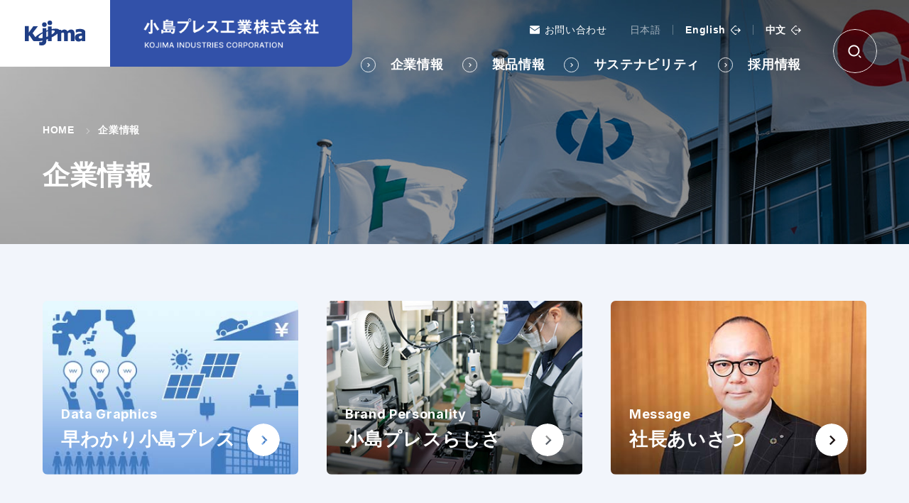

--- FILE ---
content_type: text/html; charset=UTF-8
request_url: https://www.kojima-tns.co.jp/company/
body_size: 7532
content:
<!DOCTYPE html>
<html lang="ja">
  <head>
  <!-- Google tag (gtag.js) -->
  <script async src="https://www.googletagmanager.com/gtag/js?id=G-NF58T87FNG"></script>
  <script>
    window.dataLayer = window.dataLayer || [];
    function gtag(){dataLayer.push(arguments);}
    gtag('js', new Date());

    gtag('config', 'G-NF58T87FNG');
  </script>

    <meta charset="utf-8">
    <meta http-equiv="X-UA-Compatible" content="IE=edge">
    <meta name="format-detection" content="telephone=no">
    <meta name="viewport" content="width=device-width, initial-scale=1.0, viewport-fit=cover">
    <script src="https://www.kojima-tns.co.jp/wp-content/themes/kojima-corporate-theme/src/js/viewport.js"></script>
    <link rel="icon" href="https://www.kojima-tns.co.jp/wp-content/themes/kojima-corporate-theme/src/sns/favicon.ico">
    <link rel="shortcut icon" href="https://www.kojima-tns.co.jp/wp-content/themes/kojima-corporate-theme/src/sns/favicon.ico">
    <link rel="apple-touch-icon" href="https://www.kojima-tns.co.jp/wp-content/themes/kojima-corporate-theme/src/sns/apple-touch-icon.png">
    <meta name="description" content="当社はトヨタ自動車(株)の協力企業として、自動車の内外装部品を生産しています">
    <!-- STYLE:vender -->
    <link rel="preconnect" href="https://fonts.gstatic.com">
    <link href="https://fonts.googleapis.com/css2?family=Inter:wght@500;700&display=swap" rel="stylesheet">
    <link href="https://fonts.googleapis.com/icon?family=Material+Icons&display=swap" rel="stylesheet">
    <!-- STYLE -->
    <link rel="stylesheet" href="https://www.kojima-tns.co.jp/wp-content/themes/kojima-corporate-theme/src/css/common.css?v=1753336601">    <link rel="stylesheet" href="https://www.kojima-tns.co.jp/wp-content/themes/kojima-corporate-theme/src/css/wae.css?v=1683853914">                      <!-- OG -->
    <meta property="og:title" content="企業情報 | 小島プレス工業株式会社" />
    <meta property="og:type" content="article" />
    <meta property="og:url" content="https://www.kojima-tns.co.jp/company/" />
    <meta property="og:image" content="https://www.kojima-tns.co.jp/wp-content/themes/kojima-corporate-theme/src/sns/ogp.png" />
    <meta property="og:site_name" content="小島プレス工業株式会社" />
    <meta property="og:description" content="当社はトヨタ自動車(株)の協力企業として、自動車の内外装部品を生産しています" />
    <meta property="og:locale" content="ja_JP" />
    <title>企業情報 | 小島プレス工業株式会社</title>
<meta name='robots' content='max-image-preview:large' />
<script type="text/javascript">
/* <![CDATA[ */
window._wpemojiSettings = {"baseUrl":"https:\/\/s.w.org\/images\/core\/emoji\/14.0.0\/72x72\/","ext":".png","svgUrl":"https:\/\/s.w.org\/images\/core\/emoji\/14.0.0\/svg\/","svgExt":".svg","source":{"concatemoji":"https:\/\/www.kojima-tns.co.jp\/wp-includes\/js\/wp-emoji-release.min.js?ver=6.4.7"}};
/*! This file is auto-generated */
!function(i,n){var o,s,e;function c(e){try{var t={supportTests:e,timestamp:(new Date).valueOf()};sessionStorage.setItem(o,JSON.stringify(t))}catch(e){}}function p(e,t,n){e.clearRect(0,0,e.canvas.width,e.canvas.height),e.fillText(t,0,0);var t=new Uint32Array(e.getImageData(0,0,e.canvas.width,e.canvas.height).data),r=(e.clearRect(0,0,e.canvas.width,e.canvas.height),e.fillText(n,0,0),new Uint32Array(e.getImageData(0,0,e.canvas.width,e.canvas.height).data));return t.every(function(e,t){return e===r[t]})}function u(e,t,n){switch(t){case"flag":return n(e,"\ud83c\udff3\ufe0f\u200d\u26a7\ufe0f","\ud83c\udff3\ufe0f\u200b\u26a7\ufe0f")?!1:!n(e,"\ud83c\uddfa\ud83c\uddf3","\ud83c\uddfa\u200b\ud83c\uddf3")&&!n(e,"\ud83c\udff4\udb40\udc67\udb40\udc62\udb40\udc65\udb40\udc6e\udb40\udc67\udb40\udc7f","\ud83c\udff4\u200b\udb40\udc67\u200b\udb40\udc62\u200b\udb40\udc65\u200b\udb40\udc6e\u200b\udb40\udc67\u200b\udb40\udc7f");case"emoji":return!n(e,"\ud83e\udef1\ud83c\udffb\u200d\ud83e\udef2\ud83c\udfff","\ud83e\udef1\ud83c\udffb\u200b\ud83e\udef2\ud83c\udfff")}return!1}function f(e,t,n){var r="undefined"!=typeof WorkerGlobalScope&&self instanceof WorkerGlobalScope?new OffscreenCanvas(300,150):i.createElement("canvas"),a=r.getContext("2d",{willReadFrequently:!0}),o=(a.textBaseline="top",a.font="600 32px Arial",{});return e.forEach(function(e){o[e]=t(a,e,n)}),o}function t(e){var t=i.createElement("script");t.src=e,t.defer=!0,i.head.appendChild(t)}"undefined"!=typeof Promise&&(o="wpEmojiSettingsSupports",s=["flag","emoji"],n.supports={everything:!0,everythingExceptFlag:!0},e=new Promise(function(e){i.addEventListener("DOMContentLoaded",e,{once:!0})}),new Promise(function(t){var n=function(){try{var e=JSON.parse(sessionStorage.getItem(o));if("object"==typeof e&&"number"==typeof e.timestamp&&(new Date).valueOf()<e.timestamp+604800&&"object"==typeof e.supportTests)return e.supportTests}catch(e){}return null}();if(!n){if("undefined"!=typeof Worker&&"undefined"!=typeof OffscreenCanvas&&"undefined"!=typeof URL&&URL.createObjectURL&&"undefined"!=typeof Blob)try{var e="postMessage("+f.toString()+"("+[JSON.stringify(s),u.toString(),p.toString()].join(",")+"));",r=new Blob([e],{type:"text/javascript"}),a=new Worker(URL.createObjectURL(r),{name:"wpTestEmojiSupports"});return void(a.onmessage=function(e){c(n=e.data),a.terminate(),t(n)})}catch(e){}c(n=f(s,u,p))}t(n)}).then(function(e){for(var t in e)n.supports[t]=e[t],n.supports.everything=n.supports.everything&&n.supports[t],"flag"!==t&&(n.supports.everythingExceptFlag=n.supports.everythingExceptFlag&&n.supports[t]);n.supports.everythingExceptFlag=n.supports.everythingExceptFlag&&!n.supports.flag,n.DOMReady=!1,n.readyCallback=function(){n.DOMReady=!0}}).then(function(){return e}).then(function(){var e;n.supports.everything||(n.readyCallback(),(e=n.source||{}).concatemoji?t(e.concatemoji):e.wpemoji&&e.twemoji&&(t(e.twemoji),t(e.wpemoji)))}))}((window,document),window._wpemojiSettings);
/* ]]> */
</script>
<style id='wp-emoji-styles-inline-css' type='text/css'>

	img.wp-smiley, img.emoji {
		display: inline !important;
		border: none !important;
		box-shadow: none !important;
		height: 1em !important;
		width: 1em !important;
		margin: 0 0.07em !important;
		vertical-align: -0.1em !important;
		background: none !important;
		padding: 0 !important;
	}
</style>
<link rel='stylesheet' id='wp-block-library-css' href='https://www.kojima-tns.co.jp/wp-includes/css/dist/block-library/style.min.css?ver=6.4.7' type='text/css' media='all' />
<style id='classic-theme-styles-inline-css' type='text/css'>
/*! This file is auto-generated */
.wp-block-button__link{color:#fff;background-color:#32373c;border-radius:9999px;box-shadow:none;text-decoration:none;padding:calc(.667em + 2px) calc(1.333em + 2px);font-size:1.125em}.wp-block-file__button{background:#32373c;color:#fff;text-decoration:none}
</style>
<style id='global-styles-inline-css' type='text/css'>
body{--wp--preset--color--black: #000000;--wp--preset--color--cyan-bluish-gray: #abb8c3;--wp--preset--color--white: #ffffff;--wp--preset--color--pale-pink: #f78da7;--wp--preset--color--vivid-red: #cf2e2e;--wp--preset--color--luminous-vivid-orange: #ff6900;--wp--preset--color--luminous-vivid-amber: #fcb900;--wp--preset--color--light-green-cyan: #7bdcb5;--wp--preset--color--vivid-green-cyan: #00d084;--wp--preset--color--pale-cyan-blue: #8ed1fc;--wp--preset--color--vivid-cyan-blue: #0693e3;--wp--preset--color--vivid-purple: #9b51e0;--wp--preset--gradient--vivid-cyan-blue-to-vivid-purple: linear-gradient(135deg,rgba(6,147,227,1) 0%,rgb(155,81,224) 100%);--wp--preset--gradient--light-green-cyan-to-vivid-green-cyan: linear-gradient(135deg,rgb(122,220,180) 0%,rgb(0,208,130) 100%);--wp--preset--gradient--luminous-vivid-amber-to-luminous-vivid-orange: linear-gradient(135deg,rgba(252,185,0,1) 0%,rgba(255,105,0,1) 100%);--wp--preset--gradient--luminous-vivid-orange-to-vivid-red: linear-gradient(135deg,rgba(255,105,0,1) 0%,rgb(207,46,46) 100%);--wp--preset--gradient--very-light-gray-to-cyan-bluish-gray: linear-gradient(135deg,rgb(238,238,238) 0%,rgb(169,184,195) 100%);--wp--preset--gradient--cool-to-warm-spectrum: linear-gradient(135deg,rgb(74,234,220) 0%,rgb(151,120,209) 20%,rgb(207,42,186) 40%,rgb(238,44,130) 60%,rgb(251,105,98) 80%,rgb(254,248,76) 100%);--wp--preset--gradient--blush-light-purple: linear-gradient(135deg,rgb(255,206,236) 0%,rgb(152,150,240) 100%);--wp--preset--gradient--blush-bordeaux: linear-gradient(135deg,rgb(254,205,165) 0%,rgb(254,45,45) 50%,rgb(107,0,62) 100%);--wp--preset--gradient--luminous-dusk: linear-gradient(135deg,rgb(255,203,112) 0%,rgb(199,81,192) 50%,rgb(65,88,208) 100%);--wp--preset--gradient--pale-ocean: linear-gradient(135deg,rgb(255,245,203) 0%,rgb(182,227,212) 50%,rgb(51,167,181) 100%);--wp--preset--gradient--electric-grass: linear-gradient(135deg,rgb(202,248,128) 0%,rgb(113,206,126) 100%);--wp--preset--gradient--midnight: linear-gradient(135deg,rgb(2,3,129) 0%,rgb(40,116,252) 100%);--wp--preset--font-size--small: 13px;--wp--preset--font-size--medium: 20px;--wp--preset--font-size--large: 36px;--wp--preset--font-size--x-large: 42px;--wp--preset--spacing--20: 0.44rem;--wp--preset--spacing--30: 0.67rem;--wp--preset--spacing--40: 1rem;--wp--preset--spacing--50: 1.5rem;--wp--preset--spacing--60: 2.25rem;--wp--preset--spacing--70: 3.38rem;--wp--preset--spacing--80: 5.06rem;--wp--preset--shadow--natural: 6px 6px 9px rgba(0, 0, 0, 0.2);--wp--preset--shadow--deep: 12px 12px 50px rgba(0, 0, 0, 0.4);--wp--preset--shadow--sharp: 6px 6px 0px rgba(0, 0, 0, 0.2);--wp--preset--shadow--outlined: 6px 6px 0px -3px rgba(255, 255, 255, 1), 6px 6px rgba(0, 0, 0, 1);--wp--preset--shadow--crisp: 6px 6px 0px rgba(0, 0, 0, 1);}:where(.is-layout-flex){gap: 0.5em;}:where(.is-layout-grid){gap: 0.5em;}body .is-layout-flow > .alignleft{float: left;margin-inline-start: 0;margin-inline-end: 2em;}body .is-layout-flow > .alignright{float: right;margin-inline-start: 2em;margin-inline-end: 0;}body .is-layout-flow > .aligncenter{margin-left: auto !important;margin-right: auto !important;}body .is-layout-constrained > .alignleft{float: left;margin-inline-start: 0;margin-inline-end: 2em;}body .is-layout-constrained > .alignright{float: right;margin-inline-start: 2em;margin-inline-end: 0;}body .is-layout-constrained > .aligncenter{margin-left: auto !important;margin-right: auto !important;}body .is-layout-constrained > :where(:not(.alignleft):not(.alignright):not(.alignfull)){max-width: var(--wp--style--global--content-size);margin-left: auto !important;margin-right: auto !important;}body .is-layout-constrained > .alignwide{max-width: var(--wp--style--global--wide-size);}body .is-layout-flex{display: flex;}body .is-layout-flex{flex-wrap: wrap;align-items: center;}body .is-layout-flex > *{margin: 0;}body .is-layout-grid{display: grid;}body .is-layout-grid > *{margin: 0;}:where(.wp-block-columns.is-layout-flex){gap: 2em;}:where(.wp-block-columns.is-layout-grid){gap: 2em;}:where(.wp-block-post-template.is-layout-flex){gap: 1.25em;}:where(.wp-block-post-template.is-layout-grid){gap: 1.25em;}.has-black-color{color: var(--wp--preset--color--black) !important;}.has-cyan-bluish-gray-color{color: var(--wp--preset--color--cyan-bluish-gray) !important;}.has-white-color{color: var(--wp--preset--color--white) !important;}.has-pale-pink-color{color: var(--wp--preset--color--pale-pink) !important;}.has-vivid-red-color{color: var(--wp--preset--color--vivid-red) !important;}.has-luminous-vivid-orange-color{color: var(--wp--preset--color--luminous-vivid-orange) !important;}.has-luminous-vivid-amber-color{color: var(--wp--preset--color--luminous-vivid-amber) !important;}.has-light-green-cyan-color{color: var(--wp--preset--color--light-green-cyan) !important;}.has-vivid-green-cyan-color{color: var(--wp--preset--color--vivid-green-cyan) !important;}.has-pale-cyan-blue-color{color: var(--wp--preset--color--pale-cyan-blue) !important;}.has-vivid-cyan-blue-color{color: var(--wp--preset--color--vivid-cyan-blue) !important;}.has-vivid-purple-color{color: var(--wp--preset--color--vivid-purple) !important;}.has-black-background-color{background-color: var(--wp--preset--color--black) !important;}.has-cyan-bluish-gray-background-color{background-color: var(--wp--preset--color--cyan-bluish-gray) !important;}.has-white-background-color{background-color: var(--wp--preset--color--white) !important;}.has-pale-pink-background-color{background-color: var(--wp--preset--color--pale-pink) !important;}.has-vivid-red-background-color{background-color: var(--wp--preset--color--vivid-red) !important;}.has-luminous-vivid-orange-background-color{background-color: var(--wp--preset--color--luminous-vivid-orange) !important;}.has-luminous-vivid-amber-background-color{background-color: var(--wp--preset--color--luminous-vivid-amber) !important;}.has-light-green-cyan-background-color{background-color: var(--wp--preset--color--light-green-cyan) !important;}.has-vivid-green-cyan-background-color{background-color: var(--wp--preset--color--vivid-green-cyan) !important;}.has-pale-cyan-blue-background-color{background-color: var(--wp--preset--color--pale-cyan-blue) !important;}.has-vivid-cyan-blue-background-color{background-color: var(--wp--preset--color--vivid-cyan-blue) !important;}.has-vivid-purple-background-color{background-color: var(--wp--preset--color--vivid-purple) !important;}.has-black-border-color{border-color: var(--wp--preset--color--black) !important;}.has-cyan-bluish-gray-border-color{border-color: var(--wp--preset--color--cyan-bluish-gray) !important;}.has-white-border-color{border-color: var(--wp--preset--color--white) !important;}.has-pale-pink-border-color{border-color: var(--wp--preset--color--pale-pink) !important;}.has-vivid-red-border-color{border-color: var(--wp--preset--color--vivid-red) !important;}.has-luminous-vivid-orange-border-color{border-color: var(--wp--preset--color--luminous-vivid-orange) !important;}.has-luminous-vivid-amber-border-color{border-color: var(--wp--preset--color--luminous-vivid-amber) !important;}.has-light-green-cyan-border-color{border-color: var(--wp--preset--color--light-green-cyan) !important;}.has-vivid-green-cyan-border-color{border-color: var(--wp--preset--color--vivid-green-cyan) !important;}.has-pale-cyan-blue-border-color{border-color: var(--wp--preset--color--pale-cyan-blue) !important;}.has-vivid-cyan-blue-border-color{border-color: var(--wp--preset--color--vivid-cyan-blue) !important;}.has-vivid-purple-border-color{border-color: var(--wp--preset--color--vivid-purple) !important;}.has-vivid-cyan-blue-to-vivid-purple-gradient-background{background: var(--wp--preset--gradient--vivid-cyan-blue-to-vivid-purple) !important;}.has-light-green-cyan-to-vivid-green-cyan-gradient-background{background: var(--wp--preset--gradient--light-green-cyan-to-vivid-green-cyan) !important;}.has-luminous-vivid-amber-to-luminous-vivid-orange-gradient-background{background: var(--wp--preset--gradient--luminous-vivid-amber-to-luminous-vivid-orange) !important;}.has-luminous-vivid-orange-to-vivid-red-gradient-background{background: var(--wp--preset--gradient--luminous-vivid-orange-to-vivid-red) !important;}.has-very-light-gray-to-cyan-bluish-gray-gradient-background{background: var(--wp--preset--gradient--very-light-gray-to-cyan-bluish-gray) !important;}.has-cool-to-warm-spectrum-gradient-background{background: var(--wp--preset--gradient--cool-to-warm-spectrum) !important;}.has-blush-light-purple-gradient-background{background: var(--wp--preset--gradient--blush-light-purple) !important;}.has-blush-bordeaux-gradient-background{background: var(--wp--preset--gradient--blush-bordeaux) !important;}.has-luminous-dusk-gradient-background{background: var(--wp--preset--gradient--luminous-dusk) !important;}.has-pale-ocean-gradient-background{background: var(--wp--preset--gradient--pale-ocean) !important;}.has-electric-grass-gradient-background{background: var(--wp--preset--gradient--electric-grass) !important;}.has-midnight-gradient-background{background: var(--wp--preset--gradient--midnight) !important;}.has-small-font-size{font-size: var(--wp--preset--font-size--small) !important;}.has-medium-font-size{font-size: var(--wp--preset--font-size--medium) !important;}.has-large-font-size{font-size: var(--wp--preset--font-size--large) !important;}.has-x-large-font-size{font-size: var(--wp--preset--font-size--x-large) !important;}
.wp-block-navigation a:where(:not(.wp-element-button)){color: inherit;}
:where(.wp-block-post-template.is-layout-flex){gap: 1.25em;}:where(.wp-block-post-template.is-layout-grid){gap: 1.25em;}
:where(.wp-block-columns.is-layout-flex){gap: 2em;}:where(.wp-block-columns.is-layout-grid){gap: 2em;}
.wp-block-pullquote{font-size: 1.5em;line-height: 1.6;}
</style>
<link rel='stylesheet' id='aos_style-css' href='https://www.kojima-tns.co.jp/wp-content/plugins/lw-wae-contents-editor/aos/aos.css?ver=6.4.7' type='text/css' media='all' />
<link rel='stylesheet' id='slick_style-css' href='https://www.kojima-tns.co.jp/wp-content/plugins/lw-wae-contents-editor/aos/slick.css?ver=6.4.7' type='text/css' media='all' />
<script type="text/javascript" src="https://www.kojima-tns.co.jp/wp-includes/js/jquery/jquery.min.js?ver=3.7.1" id="jquery-core-js"></script>
<script type="text/javascript" src="https://www.kojima-tns.co.jp/wp-includes/js/jquery/jquery-migrate.min.js?ver=3.4.1" id="jquery-migrate-js"></script>
<script type="text/javascript" src="https://www.kojima-tns.co.jp/wp-content/plugins/lw-wae-contents-editor/aos/aos.js?ver=6.4.7" id="aos_script-js"></script>
<script type="text/javascript" src="https://www.kojima-tns.co.jp/wp-content/plugins/lw-wae-contents-editor/aos/slick.js?ver=6.4.7" id="slick_script-js"></script>
<link rel="https://api.w.org/" href="https://www.kojima-tns.co.jp/wp-json/" /><link rel="alternate" type="application/json" href="https://www.kojima-tns.co.jp/wp-json/wp/v2/pages/94" /><link rel="EditURI" type="application/rsd+xml" title="RSD" href="https://www.kojima-tns.co.jp/xmlrpc.php?rsd" />
<meta name="generator" content="WordPress 6.4.7" />
<link rel="canonical" href="https://www.kojima-tns.co.jp/company/" />
<link rel='shortlink' href='https://www.kojima-tns.co.jp/?p=94' />
<link rel="alternate" type="application/json+oembed" href="https://www.kojima-tns.co.jp/wp-json/oembed/1.0/embed?url=https%3A%2F%2Fwww.kojima-tns.co.jp%2Fcompany%2F" />
<link rel="alternate" type="text/xml+oembed" href="https://www.kojima-tns.co.jp/wp-json/oembed/1.0/embed?url=https%3A%2F%2Fwww.kojima-tns.co.jp%2Fcompany%2F&#038;format=xml" />
  </head>
  <body id="a-top">
    <header class="header">
            <div class="header__inner">
        <p class="logo">
          <a href="https://www.kojima-tns.co.jp">
            <span class="logo__ic"><img src="https://www.kojima-tns.co.jp/wp-content/themes/kojima-corporate-theme/src/img/logo.svg" alt="" width="84" height="35"></span>
            <span class="logo__txt"><img src="https://www.kojima-tns.co.jp/wp-content/themes/kojima-corporate-theme/src/img/logo_txt.png" alt="小島プレス工業株式会社 KOJIMA INDUSTRIES CORPORATION" width="246" height="43"></span>
          </a>
        </p>

        <button type="button" class="spGnavBtn js-spGnavBtn" aria-label="スマホメニュー">
          <span class="spGnavBtn__line"></span>
        </button>
        <div class="header__menu js-spGnav">
          <div class="header__menu__inner">
            <div class="header__menu__search js-searchBox">
              <form class="searchBox" action="https://www.kojima-tns.co.jp" method="get">
  <input type="text" name="s" class="searchBox__input" placeholder="キーワードを入力"/>
  <input type="submit" class="searchBox__submit" value="検索">
</form>            </div>

            <div class="header__menu__sublink">
              <p class="inquiryLink"><a href="/inquiry/" class="is-current">お問い合わせ</a></p>
              <ul class="langNav">
              <li><a href="/" class="is-current" target="_blank" rel="noopener noreferrer">日本語</a></li>
              <li><a href="/en/" target="_blank" rel="noopener noreferrer">English</a></li>
              <li><a href="/cn/" target="_blank" rel="noopener noreferrer">中文</a></li>
            </ul>
            </div>

            <nav class="gnav">
              <ul class="gnavList">
                <li>
                  <button type="button" class="js-gnavSub">企業情報</button>
                  <div class="gnavList__sub js-gnavSubMain">
                    <div class="gnavSubBox">
                      <div class="gnavSubBox__main">
                        <h2 class="baseTitle"><em>Company</em>企業情報</h2>
                        <p class="moreBtn">
                          <a href="/company/"><span class="pcShow">View More</span><span class="spShow">企業情報TOP</span></a>
                        </p>
                      </div>
                      <ul class="menuBox">
                        <li>
                          <a href="/company/guide/">
                            <figure>
                              <img src="https://www.kojima-tns.co.jp/wp-content/themes/kojima-corporate-theme/src/img/subnav_date-graphics.jpg" alt="" width="250" height="170">
                              <figcaption><em>Data Graphics</em>早わかり小島プレス</figcaption>
                            </figure>
                          </a>
                        </li>
                        <li>
                          <a href="/company/likeness/">
                            <figure>
                              <img src="https://www.kojima-tns.co.jp/wp-content/themes/kojima-corporate-theme/src/img/subnav_likeness_2024.jpg" alt="" width="250" height="170">
                              <figcaption><em>Brand Personality</em>小島プレスらしさ</figcaption>
                            </figure>
                          </a>
                        </li>
                        <li>
                          <a href="/company/message/">
                            <figure>
                              <img src="https://www.kojima-tns.co.jp/wp-content/themes/kojima-corporate-theme/src/img/subnav_message.jpg" alt="" width="250" height="170">
                              <figcaption><em>Message</em>社長あいさつ</figcaption>
                            </figure>
                          </a>
                        </li>
                      </ul>
                      <ul class="subLink">
                        <li><a href="/company/concept/">基本理念</a></li>
                        <li><a href="/company/mvv/">MVV</a></li>
                        <li><a href="/company/profile/">会社データ</a></li>
                        <li><a href="/company/history/">沿革</a></li>
                        <li><a href="/company/branch/">所在地</a></li>
                        <li><a href="/company/group/">グループ会社紹介</a></li>
                        <li><a href="/company/oversea/">海外拠点</a></li>
                        <li><a href="/company/welfare/">福利厚生</a></li>
                      </ul>
                    </div>
                  </div>
                </li>
                <li>
                  <button type="button" class="js-gnavSub">製品情報</button>
                  <div class="gnavList__sub js-gnavSubMain">
                    <div class="gnavSubBox">
                      <div class="gnavSubBox__main">
                        <h2 class="baseTitle"><em>Products</em>製品情報</h2>
                        <p class="moreBtn"><a href="/product/"><span class="pcShow">View More</span><span class="spShow">製品情報TOP</span></a></p>
                      </div>
                      <ul class="menuBox">
                        <li>
                          <a href="/product/interior/">
                            <figure>
                              <img src="https://www.kojima-tns.co.jp/wp-content/themes/kojima-corporate-theme/src/img/subnav_interior.jpg" alt="" width="250" height="170">
                              <figcaption><em>Interior</em>インテリア</figcaption>
                            </figure>
                          </a>
                        </li>
                        <li>
                          <a href="/product/zero_emission/">
                            <figure>
                              <img src="https://www.kojima-tns.co.jp/wp-content/themes/kojima-corporate-theme/src/img/subnav_zero-emission.jpg" alt="" width="250" height="170">
                              <figcaption><em>Zero Emission</em>ゼロエミッション</figcaption>
                            </figure>
                          </a>
                        </li>
                        <li>
                          <a href="/product/sustainability_newbusiness/">
                            <figure>
                              <img src="https://www.kojima-tns.co.jp/wp-content/themes/kojima-corporate-theme/src/img/subnav_r-d.jpg" alt="" width="250" height="170">
                              <figcaption><em>R&D</em>研究開発・新事業</figcaption>
                            </figure>
                          </a>
                        </li>
                      </ul>
                    </div>
                  </div>
                </li>
                <li>
                  <button type="button" class="js-gnavSub">サステナビリティ</button>
                  <div class="gnavList__sub js-gnavSubMain">
                    <div class="gnavSubBox">
                      <div class="gnavSubBox__main">
                        <h2 class="baseTitle"><em>Sustainability</em>サステナビリティ</h2>
                        <p class="moreBtn"><a href="/sustainability/"><span class="pcShow">View More</span><span class="spShow">サステナビリティTOP</span></a></p>
                      </div>
                      <ul class="menuBox menuBox--sustainability">
                        <li>
                        <a href="/sustainability/">
                            <figure>
                              <img src="https://www.kojima-tns.co.jp/wp-content/themes/kojima-corporate-theme/src/img/subnav_message.jpg" alt="" width="250" height="170">
                              <figcaption><em>Message</em>トップメッセージ</figcaption>
                            </figure>
                          </a>
                        </li>
                        <li>
                          <a href="/sustainability/environment/">
                            <figure>
                              <img src="https://www.kojima-tns.co.jp/wp-content/themes/kojima-corporate-theme/src/img/subnav_environmental.jpg" alt="" width="250" height="170">
                              <figcaption><em>Environment</em>環境</figcaption>
                            </figure>
                          </a>
                        </li>
                        <li>
                          <a href="/sustainability/social/">
                            <figure>
                              <img src="https://www.kojima-tns.co.jp/wp-content/themes/kojima-corporate-theme/src/img/subnav_social.jpg" alt="" width="250" height="170">
                              <figcaption><em>Social</em>社会</figcaption>
                            </figure>
                          </a>
                        </li>
                        <li>
                          <a href="/sustainability/governance/">
                            <figure>
                              <img src="https://www.kojima-tns.co.jp/wp-content/themes/kojima-corporate-theme/src/img/subnav_governance.jpg" alt="" width="250" height="170">
                              <figcaption><em>Governance</em>ガバナンス</figcaption>
                            </figure>
                          </a>
                        </li>
                      </ul>
                      <ul class="subLink">
                        <li><a href="/sustainability/report/">Kojima Sustainability Report</a></li>
                      </ul>
                    </div>
                  </div>
                </li>
                <li>
                  <button type="button" class="js-gnavSub">採用情報</button>
                  <div class="gnavList__sub js-gnavSubMain">
                    <div class="gnavSubBox">
                      <div class="gnavSubBox__main">
                        <h2 class="baseTitle"><em>Recruit</em>採用情報</h2>
                        <p class="moreBtn"><a href="/recruit/"><span class="pcShow">View More</span><span class="spShow">採用情報TOP</span></a></p>
                      </div>
                      <ul class="menuBox">
                        <li>
                          <a href="/recruit/graduate/">
                            <figure>
                              <img src="https://www.kojima-tns.co.jp/wp-content/themes/kojima-corporate-theme/src/img/subnav_new-graduate.jpg" alt="" width="250" height="170">
                              <figcaption><em>New Graduate</em>新卒採用</figcaption>
                            </figure>
                          </a>
                        </li>
                        <li>
                          <a href="/recruit/career/">
                            <figure>
                              <img src="https://www.kojima-tns.co.jp/wp-content/themes/kojima-corporate-theme/src/img/subnav_career.jpg" alt="" width="250" height="170">
                              <figcaption><em>Career</em>キャリア採用</figcaption>
                            </figure>
                          </a>
                        </li>
                        <li>
                          <a href="/form/form_comeback/">
                            <figure>
                              <img src="https://www.kojima-tns.co.jp/wp-content/themes/kojima-corporate-theme/src/img/subnav_comeback.jpg" alt="" width="250" height="170">
                              <figcaption><em>Comeback</em>カムバック採用</figcaption>
                            </figure>
                          </a>
                        </li>
                      </ul>
                      <ul class="subLink">
                        <li><a href="/recruit/job/">仕事を知る</a></li>
                        <li><a href="/recruit/person/">社員を知る</a></li>
                        <li><a href="/recruit/curriculum/">人財育成・入社研修</a></li>
                      </ul>
                    </div>
                  </div>
                </li>
              </ul>
            </nav>

            <ul class="supportNav">
              <li><a href="/news/">お知らせ</a></li>
              <li><a href="/privacy/">個人情報保護方針</a></li>
              <li><a href="/escapeclause/">免責事項</a></li>
            </ul>

            <div class="header__contact">
              <p class="cvBtn"><a href="/inquiry/" target="_blank" rel="noopener noreferrer">メールフォームはこちら</a></p>
            </div>
          </div>
        </div>

        <button type="button" class="searchBtn js-searchNav" aria-label="検索ボックス"></button>
      </div>
    </header>

    <article class="article">
      <div class="mainHeader"><div class="inner"><nav class="topicpath"><ul><li><a href="https://www.kojima-tns.co.jp/">HOME</a></li><li>企業情報</li></ul></nav><h1 class="pageTitle">企業情報</h1></div></div>              <div class="main">
            <div class="wae">    <section class="wae-section-html wae-section-margin-moderate">
            <div class="baseSection baseSection--bg">
  <div class="inner">
    <ul class="menuBox menuBox--sub">
      <li>
        <a href="/company/guide/">
          <figure>
            <img decoding="async" src="/wp-content/uploads/2021/12/menu_guide.jpg" alt="早わかり小島プレス">
            <figcaption><em>Data Graphics</em>早わかり小島プレス</figcaption>
          </figure>
        </a>
      </li>
      <li>
        <a href="/company/likeness/">
          <figure>
            <img decoding="async" src="/wp-content/uploads/2024/04/menu_brand.jpg" alt="小島プレスらしさ">
            <figcaption><em>Brand Personality</em>小島プレスらしさ</figcaption>
          </figure>
        </a>
      </li>
      <li>
        <a href="/company/message/">
          <figure>
            <img decoding="async" src="/wp-content/uploads/2021/12/menu_message.jpg" alt="社長あいさつ">
            <figcaption>
              <em>Message</em>社長あいさつ
            </figcaption>
          </figure>
        </a>
      </li>
    </ul>
  </div>
</div>
</section>
<section class="wae-section wae-section-margin-moderate">
  <div class="wae-section-base-width">
    <div class="wae-section-column wae-section-column3 wae-section-margin-moderate">
        <div class="wae-section-block">
            <p class="wae-section-center wae-section-margin-moderate">            <a class="wae-section-button" href="/company/concept/">基本理念</a></p>
        </div>
        <div class="wae-section-block">
            <p class="wae-section-center wae-section-margin-moderate">            <a class="wae-section-button" href="https://www.kojima-tns.co.jp/company/mvv/">MVV（ﾐｯｼｮﾝ・ﾋﾞｼﾞｮﾝ・ﾊﾞﾘｭｰ）</a></p>
        </div>
        <div class="wae-section-block">
        </div>
    </div>
    <div class="wae-section-column wae-section-column3 wae-section-margin-moderate">
        <div class="wae-section-block">
            <p class="wae-section-center wae-section-margin-moderate">            <a class="wae-section-button" href="/company/profile/">会社データ</a></p>
        </div>
        <div class="wae-section-block">
            <p class="wae-section-center wae-section-margin-moderate">            <a class="wae-section-button" href="/company/history/">沿革</a></p>
        </div>
        <div class="wae-section-block">
            <p class="wae-section-center wae-section-margin-moderate">            <a class="wae-section-button" href="/company/branch/">所在地</a></p>
        </div>
    </div>
    <div class="wae-section-column wae-section-column3 wae-section-margin-moderate">
        <div class="wae-section-block bwidth33">
            <p class="wae-section-center wae-section-margin-moderate">            <a class="wae-section-button" href="/company/group/">グループ会社紹介</a></p>
        </div>
        <div class="wae-section-block bwidth34">
            <p class="wae-section-center wae-section-margin-moderate">            <a class="wae-section-button" href="/company/oversea/">海外拠点</a></p>
        </div>
        <div class="wae-section-block bwidth33">
            <p class="wae-section-center wae-section-margin-moderate">            <a class="wae-section-button" href="/company/welfare/">福利厚生</a></p>
        </div>
    </div>
  </div>
</section>
    </div>  

            </div>
          </article>

    <footer class="footer">
      <div class="footer__top">
        <div class="footer__menu">
          <div class="footer__menu__inner">
            <div class="footMenuBox">
              <ul class="footNav">
                <li><a href="/company/">企業情報</a></li>
                <li><a href="/product/">製品情報</a></li>
                <li><a href="/sustainability/">サステナビリティ</a></li>
                <li><a href="/recruit/">採用情報</a></li>
              </ul>
              <ul class="supportNav">
                <li><a href="/news/">お知らせ</a></li>
                <li><a href="/privacy/">個人情報保護方針</a></li>
                <li><a href="/escapeclause/">免責事項</a></li>
              </ul>
            </div>
            <p class="markImg">
              <img src="https://www.kojima-tns.co.jp/wp-content/themes/kojima-corporate-theme/src/img/mark_jqa01.png" alt="JQA-EM2606" width="54" height="86"><img src="https://www.kojima-tns.co.jp/wp-content/themes/kojima-corporate-theme/src/img/mark_jqa02.png" alt="JQA-QMA 12509" width="54" height="86">
            </p>
          </div>
        </div>

        <div class="footer__contact">
          <div class="footer__contact__inner">
            <h2 class="baseTitle"><em>Contact Us</em></h2>
            <p class="addressTxt"><span class="addressTxt__name">小島プレス工業株式会社</span>〒471-8588  愛知県豊田市下市場町3丁目30番地</p>
            <p class="cvBtn"><a href="/inquiry/">お問い合わせ</a></p>
          </div>
        </div>
      </div>
      <div class="footer__btm">
        <div class="inner">
          <ul class="langNav">
            <li><a href="/" class="is-current" target="_blank" rel="noopener noreferrer">日本語</a></li>
            <li><a href="/en/" target="_blank" rel="noopener noreferrer">English</a></li>
            <li><a href="/cn/" target="_blank" rel="noopener noreferrer">中文</a></li>
          </ul>
          <p class="copyright">&copy; 2026 KOJIMA INDUSTRIES CORPORATION</p>
        </div>
      </div>
    </footer>

    <!-- WP -->
    <script type="text/javascript" src="https://www.kojima-tns.co.jp/wp-content/plugins/lw-wae-contents-editor/js/wae-section.js?ver=1.1" id="wae_front_script-js"></script>
<script type="text/javascript" src="https://www.kojima-tns.co.jp/wp-content/plugins/lw-wae-contents-editor/js/library.js?ver=1.1" id="wae_library_script-js"></script>
<script type="text/javascript" src="https://www.kojima-tns.co.jp/wp-content/plugins/lw-wae-contents-editor/aos/aos_slider_init.js?ver=1.0" id="aos_init_script-js"></script>
    <!-- JS -->
    <script src="https://www.kojima-tns.co.jp/wp-content/themes/kojima-corporate-theme/src/js/common.js?v=1641347940"></script>              </body>
</html>


--- FILE ---
content_type: text/css
request_url: https://www.kojima-tns.co.jp/wp-content/themes/kojima-corporate-theme/src/css/common.css?v=1753336601
body_size: 12119
content:
html,body,div,span,object,iframe,h1,h2,h3,h4,h5,h6,p,blockquote,pre,abbr,address,cite,code,del,dfn,em,img,ins,kbd,q,samp,small,strong,sub,sup,var,b,i,dl,dt,dd,ol,ul,li,fieldset,form,label,legend,table,caption,tbody,tfoot,thead,tr,th,td,article,aside,canvas,details,figcaption,figure,footer,header,hgroup,menu,nav,section,summary,time,mark,audio,video,a{margin:0;padding:0;border:0;background:rgba(0,0,0,0)}html,body,div,span,object,iframe,h1,h2,h3,h4,h5,h6,p,blockquote,pre,abbr,address,cite,code,del,dfn,em,img,ins,kbd,q,samp,small,strong,var,b,i,dl,dt,dd,ol,ul,li,fieldset,form,label,legend,table,caption,tbody,tfoot,thead,tr,th,td,article,aside,canvas,details,figcaption,figure,footer,header,hgroup,menu,nav,section,summary,time,mark,audio,video,a{vertical-align:baseline;font-size:100%}article,main,aside,details,figcaption,figure,footer,header,hgroup,menu,nav,section{display:block}*{box-sizing:border-box}html{font-size:62.5%}@media screen and (max-width: 320px){html{font-size:51%}}html,body,button,input,select,textarea{font-family:"Helvetica","Helvetica Neue","游ゴシック体",YuGothic,"游ゴシック Medium","Yu Gothic Medium","游ゴシック","Yu Gothic","Hiragino Kaku Gothic ProN","Hiragino Sans","ヒラギノ角ゴ Pro W3","Hiragino Kaku Gothic Pro","メイリオ",Meiryo,Verdana,sans-serif}@media all and (-ms-high-contrast: none){html,body,button,input,select,textarea{font-family:"游ゴシック体",YuGothic,"游ゴシック","Yu Gothic","メイリオ",Meiryo,sans-serif}}body{color:#2b323d;font-size:1.7rem;line-height:1.941;letter-spacing:.04em;-webkit-text-size-adjust:100%;text-rendering:optimizeLegibility;font-kerning:normal;font-variant-ligatures:common-ligatures contextual;font-feature-settings:"kern","liga","clig","calt"}a{color:#3251a9;text-decoration:none}@media(min-width: 768px){a:focus,a:hover{color:#5978ce}}a[href^="tel:"]{pointer-events:none}img{max-width:100%;height:auto;vertical-align:bottom}table{width:100%;border-spacing:0;border-collapse:collapse}em{font-style:normal}@media(max-width: 767.98px){html{min-width:320px}body{font-size:1.5rem;line-height:1.6}a[href^="tel:"]{pointer-events:auto}}[type=submit],[type=button],button{padding:0;background:none;border-radius:0;-webkit-box-sizing:content-box;-webkit-appearance:button;-moz-appearance:button;appearance:button;border:none;box-sizing:border-box;font-family:inherit;font-size:inherit;font-weight:inherit;line-height:inherit;text-align:inherit;letter-spacing:inherit;cursor:pointer;color:inherit}[type=submit]::-webkit-search-decoration,[type=button]::-webkit-search-decoration,button::-webkit-search-decoration{display:none}[type=submit]::focus,[type=button]::focus,button::focus{outline-offset:-2px}[type=text]{border:none;-webkit-appearance:none;-moz-appearance:none;appearance:none}@media(max-width: 639.98px){.scroll_x{overflow:auto;-webkit-overflow-scrolling:touch;margin-bottom:8px;padding:1px;border:1px solid #dfe3ea}.scroll_x>table{width:auto;min-width:100%}.scroll_x th,.scroll_x td{display:table-cell;width:auto;white-space:nowrap}}.inner{max-width:1250px;margin:0 auto}@media(min-width: 768px){.spShow{display:none}}@media(max-width: 767.98px){.pcShow{display:none}}@media(min-width: 768px){.hide-pc{display:none !important}}@media(max-width: 767.98px){.hide-sp{display:none !important}}@media(min-width: 480px){.hide-up-xs{display:none !important}}@media(max-width: 479.98px){.hide-down-xs{display:none !important}}@media(min-width: 640px){.hide-up-sm{display:none !important}}@media(max-width: 639.98px){.hide-down-sm{display:none !important}}@media(min-width: 768px){.hide-up-md{display:none !important}}@media(max-width: 767.98px){.hide-down-md{display:none !important}}@media(min-width: 1024px){.hide-up-lg{display:none !important}}@media(max-width: 1023.98px){.hide-down-lg{display:none !important}}@media(min-width: 1280px){.hide-up-xl{display:none !important}}@media(max-width: 1279.98px){.hide-down-xl{display:none !important}}@media(min-width: 1536px){.hide-up-xxl{display:none !important}}@media(max-width: 1535.98px){.hide-down-xxl{display:none !important}}.modal__overlay{position:fixed;top:0;left:0;right:0;bottom:0;z-index:2000;background:rgba(0,0,0,.85);display:flex;justify-content:center;align-items:center}.modal__container{position:relative}.modal__close{position:absolute;right:0;bottom:calc(100% + 30px);width:43px;height:43px;background:rgba(0,0,0,0)}.modal__close::before,.modal__close::after{position:absolute;top:0;right:0;z-index:1;content:"";display:block;border-radius:100%;pointer-events:none;transition:opacity .3s}.modal__close::before{width:41px;height:41px;border:1px solid #fff}.modal__close::after{width:43px;height:43px;opacity:0}@media(min-width: 768px){.modal__close:focus::before,.modal__close:hover::before{opacity:0}.modal__close:focus::after,.modal__close:hover::after{opacity:1}}.modal__content{width:calc(100vw - 120px);max-height:calc(100vh - 120px);padding:60px;background:#fff;border-radius:4px;overflow-y:auto}@media(max-width: 767.98px){.modal__close{width:55px;height:55px;bottom:100%}.modal__close::before{width:100%;height:100%;border:none;background-size:55px}.modal__close::after{content:none}.modal__content{width:100vw;max-width:100vw;max-height:calc(100vh - 29.33vw);padding:12vw 6.67vw;border-radius:0}}@keyframes mmfadeIn{from{opacity:0}to{opacity:1}}@keyframes mmfadeOut{from{opacity:1}to{opacity:0}}@keyframes mmslideIn{from{transform:translateY(15%)}to{transform:translateY(0)}}@keyframes mmslideOut{from{transform:translateY(0)}to{transform:translateY(-10%)}}.micromodal-slide{display:none}.micromodal-slide.is-open{display:block}.micromodal-slide[aria-hidden=false] .modal__overlay{animation:mmfadeIn .3s cubic-bezier(0, 0, 0.2, 1)}.micromodal-slide[aria-hidden=false] .modal__container{animation:mmslideIn .3s cubic-bezier(0, 0, 0.2, 1)}.micromodal-slide[aria-hidden=true] .modal__overlay{animation:mmfadeOut .3s cubic-bezier(0, 0, 0.2, 1)}.micromodal-slide[aria-hidden=true] .modal__container{animation:mmslideOut .3s cubic-bezier(0, 0, 0.2, 1)}.micromodal-slide .modal__container,.micromodal-slide .modal__overlay{will-change:transform}.js-fadeIn{opacity:0;transform:translateY(50px);transition:opacity .5s,transform .5s}.js-fadeIn[data-show=true]{opacity:1;transform:translateY(0)}body{position:relative}.header{position:absolute;top:0;left:0;z-index:899;width:100%}.header__inner{display:flex;align-items:flex-start;justify-content:space-between;color:#fff;padding-right:45px}.header__menu{margin-left:auto;margin-top:35px}.header__menu .supportNav{display:none}.header__menu__search{display:none;position:absolute;top:100%;left:0;right:0;z-index:901;width:1250px;margin:35px auto}.header__menu__sublink{display:flex;align-items:center;justify-content:flex-end;width:100%}.header__menu__sublink:not(:last-child){margin-bottom:1.5em}.header__menu__sublink>*:not(:first-child){margin-left:32px}.header .searchBtn{margin:auto 0 5px 45px}.header__contact{display:none}.logo{border-radius:0 0 .1em 0;overflow:hidden;font-size:23.5rem;line-height:1}.logo>a{display:flex}@media(min-width: 768px){.logo>a:focus,.logo>a:hover{opacity:.7}}.logo>a>*{display:flex;align-items:center;justify-content:center}.logo__ic{padding:.11em .15em;background:#fff}.logo__ic img{width:.36em}.logo__txt{padding:.11em .2em;background:#3251a9}.logo__txt img{width:1.05em}@media screen and (-webkit-min-device-pixel-ratio: 0)and (-webkit-min-device-pixel-ratio: 0), screen and (-webkit-min-device-pixel-ratio: 0)and (min-resolution: 0.001dpcm){.logo__txt img{image-rendering:-webkit-optimize-contrast}}.spGnavBtn{display:none}.langNav,.supportNav{list-style:none;display:flex;font-size:1.4rem;line-height:1}.langNav>li:not(:last-child),.supportNav>li:not(:last-child){margin-right:1.2em;padding-right:1.2em;border-right:1px solid rgba(255,255,255,.3)}.langNav>li>a,.supportNav>li>a{display:flex;align-items:center;color:inherit}.langNav>li>a.is-current,.supportNav>li>a.is-current{opacity:.6;pointer-events:none;font-weight:normal}.langNav>li>a[target=_blank]:not(.is-current)::after,.supportNav>li>a[target=_blank]:not(.is-current)::after{content:"";display:inline-block;vertical-align:middle;width:1em;height:1em;background:url(../img/ic_blank_white.svg) no-repeat 50% 50%/contain;margin-left:.5em}@media(min-width: 768px){.langNav>li>a[target=_blank]:not(.is-current):focus::after,.langNav>li>a[target=_blank]:not(.is-current):hover::after,.supportNav>li>a[target=_blank]:not(.is-current):focus::after,.supportNav>li>a[target=_blank]:not(.is-current):hover::after{background-image:url(../img/ic_blank.svg)}}@media(min-width: 768px){.langNav>li>a:focus,.langNav>li>a:hover,.supportNav>li>a:focus,.supportNav>li>a:hover{color:#5978ce}}.langNav{font-weight:bold}.gnavList{list-style:none;display:flex;align-items:center;justify-content:flex-end;font-size:1.75rem;font-weight:bold}.gnavList>li:not(:last-child){margin-right:1.5em}.gnavList>li>a,.gnavList>li>button{display:flex;align-items:center;color:inherit}.gnavList>li>a::before,.gnavList>li>button::before{content:"";width:1.2em;height:1.2em;margin-right:1.2em;background:url(../img/ic_arrow_circle_border.svg) no-repeat 50% 50%/contain;transition:transform .5s}.gnavList>li>a.is-active,.gnavList>li>button.is-active{position:relative;z-index:901}.gnavList>li>a.is-active::before,.gnavList>li>button.is-active::before{background-image:url(../img/ic_arrow_circle_white.svg);transform:rotate(90deg)}@media(min-width: 768px){.gnavList>li>a:focus::before,.gnavList>li>a:hover::before,.gnavList>li>button:focus::before,.gnavList>li>button:hover::before{background-image:url(../img/ic_arrow_circle_white.svg);transform:rotate(90deg)}}.gnavList__sub{display:none;position:absolute;top:100%;left:0;right:0;z-index:901;width:1250px;margin:35px auto}.searchBtn{width:2em;height:2em;background:url(../img/ic_search_circle_border.svg) no-repeat 50% 50%/contain;border-radius:50%;font-size:3.1rem}@media(min-width: 768px){.searchBtn:focus,.searchBtn:hover{background-image:url(../img/ic_search_circle_white.svg)}}.searchBtn.is-active{position:relative;z-index:901;background-image:url(../img/ic_close_circle.svg)}.gnavSubBox{position:relative;padding:45px 45px 45px 395px;background:#fff;border-radius:9px}.gnavSubBox__main{position:absolute;top:45px;left:45px;bottom:45px;display:flex;flex-direction:column;justify-content:space-between;width:300px;height:auto;padding:10px 30px 10px 30px;border-right:1px solid #e1e8ea}.gnavSubBox .baseTitle{color:#526d7a;font-size:1.6rem}.gnavSubBox .baseTitle::before{margin-right:-20px}.gnavSubBox .baseTitle em{display:block;font-size:2.1875em}.gnavSubBox .moreBtn{margin-right:20px}.gnavSubBox .moreBtn>a::after{font-size:3.2rem}.gnavSubBox .menuBox{--gap: 30px;--clm-num: 3;gap:var(--gap);width:100%}.gnavSubBox .menuBox--sustainability{--clm-num: 2}.gnavSubBox .menuBox--sustainability figure{height:15rem}@media(min-width: 1280px){.gnavSubBox .menuBox:not([class*=clm])>li{margin-right:0;width:calc((100% - var(--gap)*(var(--clm-num) - 1))/var(--clm-num))}.gnavSubBox .menuBox:not([class*=clm])>li:nth-child(n+4){margin-top:0}}.gnavSubBox .menuBox:not(:last-child){margin-bottom:25px}.gnavSubBox .menuBox figure{font-size:1.8rem}.gnavSubBox .menuBox figure::before{padding-top:68%}.gnavSubBox .menuBox figure figcaption{display:flex;flex-wrap:wrap;align-items:center;justify-content:space-between}.gnavSubBox .menuBox figure figcaption::after{content:"";flex:none;margin:auto 0 auto auto;width:1em;height:1em;font-size:1.77778em;background:url(../img/ic_arrow_circle_white.svg) no-repeat 50% 50%/contain;border-radius:50%}.gnavSubBox .menuBox figure figcaption em{width:100%;font-size:0.83333em}.gnavSubBox .subLink{width:100%}.gnavSubBox .subLink:not(:last-child){margin-bottom:0}.subLink{list-style:none;display:flex;flex-wrap:wrap;margin:0 0 -0.2em;font-size:1.45rem;font-weight:bold;line-height:1.5}.subLink>li{margin:0 1.5em .2em 0}.subLink>li>a{color:#153664}@media(min-width: 768px){.subLink>li>a:focus,.subLink>li>a:hover{color:#2258a3}}.inquiryLink{font-size:1.4rem;line-height:1}.inquiryLink a{color:inherit}.inquiryLink a::before{display:inline-block;content:"";width:1em;height:1em;margin-right:.5em;background:url(../img/ic_mail_white.svg) no-repeat 50% 50%/contain;vertical-align:-15%}@media(min-width: 768px){.inquiryLink a:focus,.inquiryLink a:hover{color:#5978ce}.inquiryLink a:focus::before,.inquiryLink a:hover::before{background-image:url(../img/ic_mail.svg)}}.bgBlack{display:none;position:fixed;top:0;left:0;width:100%;height:100%;background:rgba(0,0,0,.6);z-index:900}@media(max-width: 1279.98px){.header__inner{padding-right:0}.header__menu{display:none;position:absolute;top:100%;z-index:901;width:calc(100% - 90px);margin:45px;background:#fff;border-radius:9px;overflow:hidden;color:#2b323d}.header__menu__inner{display:flex;flex-wrap:wrap;align-items:center;justify-content:space-between}.header__menu .langNav>li:not(:last-child),.header__menu .supportNav>li:not(:last-child){border-color:rgba(0,0,0,.1)}.header__menu .langNav>li>a,.header__menu .supportNav>li>a{color:#153664}.header__menu .langNav>li>a.is-current,.header__menu .supportNav>li>a.is-current{opacity:.4}.header__menu .langNav>li>a[target=_blank]:not(.is-current)::after,.header__menu .supportNav>li>a[target=_blank]:not(.is-current)::after{background-image:url(../img/ic_blank_thick.svg)}.header__menu__sublink{order:1;width:50%;margin:0;padding:0 25px}.header__menu__sublink:not(:last-child){margin-bottom:0}.header__menu .supportNav{display:flex;justify-content:flex-start;width:50%;padding:0 0 0 25px}.header__menu__search{display:block;position:static;width:100%;margin:0;padding:12px;background:#3251a9}.header .searchBox{background:#fff;border-radius:5px}.header .searchBox__input{padding:.5em .5em .5em 2.5em;background-position:1em 50%;border-right:none;font-size:16px}.header .searchBox__submit{width:4.5em;margin:5px;padding:.3em .3em;border-radius:2.5px;font-size:1.6rem}.header .searchBtn{display:none}.header__contact{order:1;display:flex;justify-content:center;width:100%;margin-top:30px;padding:30px;background:#f2f5fb;text-align:center}.header__contact .cvBtn{width:70%}.spGnavBtn{z-index:901;display:block;margin:1.8em 2em 0;padding:1.5em 1.5em 0;font-size:1.25rem;font-weight:bold;text-align:center;cursor:pointer}.spGnavBtn::after{content:"MENU"}.spGnavBtn__line{position:relative;display:block;width:2.4em;height:2px;margin:.8em auto 1.2em;background:#fff;font-size:1.3em;transition:transform .1s}.spGnavBtn__line::before,.spGnavBtn__line::after{content:"";position:absolute;left:0;width:100%;height:inherit;background:#fff;transition:transform .3s}.spGnavBtn__line::before{top:-0.8em}.spGnavBtn__line::after{bottom:-0.8em}.spGnavBtn.is-active::after{content:"CLOSE"}.spGnavBtn.is-active .spGnavBtn__line{background:none}.spGnavBtn.is-active .spGnavBtn__line::before{top:0;transform:rotate(45deg)}.spGnavBtn.is-active .spGnavBtn__line::after{transform:rotate(-45deg);bottom:0}.gnav{width:100%;padding:0 0 30px}.gnavList{display:block;border:1px solid #e1e8ea;border-width:1px 0}.gnavList>li:not(:last-child){margin-right:0;border-bottom:1px solid #e1e8ea}.gnavList>li>a,.gnavList>li>button{position:relative;width:100%;padding:1em 3em 1em 1.8em;color:#3251a9}.gnavList>li>a::before,.gnavList>li>button::before{content:none}.gnavList>li>a::after,.gnavList>li>button::after{content:"";position:absolute;top:0;bottom:0;right:1.7em;width:.7em;height:.7em;margin:auto;background:url(../img/ic_plus.svg) no-repeat 50% 50%/contain}.gnavList>li>a.is-active::after,.gnavList>li>button.is-active::after{background-image:url(../img/ic_minus.svg)}.gnavList__sub{position:static;width:auto;margin:0;border-top:1px solid #e1e8ea}.gnavSubBox{display:flex;flex-wrap:wrap;padding:30px;background:none;border-radius:0;font-size:1.5rem;line-height:1.5}.gnavSubBox__main{position:relative;top:auto;left:auto;bottom:auto;width:100%;padding:0;margin:0 0 8px;border-right:none}.gnavSubBox .baseTitle{display:none}.gnavSubBox .moreBtn{display:inline-block;margin:0;text-align:left}.gnavSubBox .moreBtn:not(:first-child){margin-top:0}.gnavSubBox .moreBtn>a{position:relative;padding-left:2em;font-family:"Helvetica","Helvetica Neue","游ゴシック体",YuGothic,"游ゴシック Medium","Yu Gothic Medium","游ゴシック","Yu Gothic","Hiragino Kaku Gothic ProN","Hiragino Sans","ヒラギノ角ゴ Pro W3","Hiragino Kaku Gothic Pro","メイリオ",Meiryo,Verdana,sans-serif;font-size:inherit}.gnavSubBox .moreBtn>a::after{position:absolute;top:-0.1em;bottom:0;left:0;margin:auto;background-image:url(../img/ic_arrow_circle.svg);background-size:contain;font-size:1.3em}.gnavSubBox .moreBtn>a .pcShow{display:none}.gnavSubBox .moreBtn>a .spShow{display:inline-block}.gnavSubBox .menuBox{margin:0;width:100%}.gnavSubBox .menuBox:not(:last-child){margin-bottom:8px}.gnavSubBox .menuBox>li>a{background:none;border-radius:0;overflow:visible}.gnavSubBox .menuBox:not([class*=clm])>li{display:inline-block;width:auto;margin:0 20px 20px 0}.gnavSubBox .menuBox:not([class*=clm])>li:nth-child(n+4){margin-top:0}.gnavSubBox .menuBox figure{height:auto;padding:0;overflow:visible;color:#3251a9;font-size:inherit}.gnavSubBox .menuBox figure::before{content:none}.gnavSubBox .menuBox figure img{display:none}.gnavSubBox .menuBox figure figcaption{position:relative;left:auto;bottom:auto;right:auto;padding-left:2em}.gnavSubBox .menuBox figure figcaption::after{position:absolute;top:-0.1em;bottom:0;left:0;background-image:url(../img/ic_arrow_circle.svg);font-size:1.3em}.gnavSubBox .menuBox figure figcaption em{display:none}.gnavSubBox .subLink{width:100%}.gnavSubBox .subLink:not(:last-child){margin-right:0}.inquiryLink{display:none}}@media(max-width: 767.98px){.header__menu{width:calc(100% - 20px);margin:10px;border-radius:7px}.header__menu__search{padding:15px}.header__menu__sublink{width:100%;padding:25px;margin-right:0;justify-content:center}.header__menu__sublink>*:not(:first-child){margin-left:0}.header__menu .supportNav{width:100%;padding:0 25px;justify-content:center}.header .searchBox__submit{font-size:1.4rem}.header__contact{order:0;padding:30px 25px}.header__contact>*{width:auto}.header__contact .cvBtn{width:100%}.spGnavBtn{margin:0;font-size:1.125rem}.spGnavBtn__line{font-size:1em}.logo{font-size:16rem}.logo__ic,.logo__txt{padding-left:.1em;padding-right:.1em}.gnav{padding:25px}.gnavList{font-size:1.65rem}.gnavList>li>a,.gnavList>li>button{padding:.7em 0}.gnavList>li>a::after,.gnavList>li>button::after{right:0;width:.5em;height:.5em}.gnavSubBox{padding:25px 0;font-size:1.3rem}.gnavSubBox__main{margin-bottom:12px}.gnavSubBox .menuBox:not(:last-child){margin-bottom:20px}.gnavSubBox .menuBox:last-child{margin-bottom:0}.gnavSubBox .menuBox:not([class*=clm])>li{display:block;margin:0 0 12px}.subLink{margin-bottom:-0.5em;font-size:1.3rem}.subLink>li{margin-bottom:.5em}}.footer__top{display:flex}.footer__menu{display:flex;flex-direction:column;justify-content:center;flex:none;width:calc(775px + (100% - 1250px)/2);padding:90px 150px 90px calc((100% - 1370px)/2);background:#2f51a9;color:#fff}.footer__menu__inner{display:flex;align-items:center;border:1px solid rgba(255,255,255,.1);border-width:1px 0;margin-left:60px}.footer__menu .markImg{flex:none}.footer__contact{flex:auto;display:flex;align-items:center;padding:90px calc((100% - 1250px)/2 - 70px) 90px 150px;background:#f8fafd}.footer__contact__inner{width:calc(100% - 60px)}.footer__contact .baseTitle{font-size:1.07rem}.footer__contact .baseTitle:not(:last-child){margin-bottom:2.4em}.footer__contact .cvBtn{width:100%}.footer__btm{padding:25px;background:#233669;color:#fff}.footer__btm>.inner{display:flex;align-items:center;justify-content:space-between}@media(min-width: 768px){.footer .langNav>li>a:focus,.footer .langNav>li>a:hover,.footer .supportNav>li>a:focus,.footer .supportNav>li>a:hover{color:#fdd835}}@media(min-width: 768px){.footer .langNav>li>a[target=_blank]:not(.is-current):focus::after,.footer .langNav>li>a[target=_blank]:not(.is-current):hover::after,.footer .supportNav>li>a[target=_blank]:not(.is-current):focus::after,.footer .supportNav>li>a[target=_blank]:not(.is-current):hover::after{background-image:url(../img/ic_blank_on.svg)}}.footer .supportNav{font-size:1.3rem}.footer .supportNav>li:not(:last-child){margin-right:2.5em;padding-right:2.5em;border-right-color:rgba(255,255,255,.1)}.footMenuBox{padding:55px 0;flex:auto}.footMenuBox:not(:last-child){margin-right:40px}.footNav{list-style:none;display:flex;flex-wrap:wrap;align-items:center;font-size:1.6rem;font-weight:bold}.footNav:not(:last-child){padding-bottom:1.5em;margin-bottom:2em;border-bottom:1px solid rgba(255,255,255,.1)}.footNav>li:not(:last-child){margin-right:1em}.footNav>li>a{color:inherit}.footNav>li>a::before{content:"";display:inline-block;vertical-align:middle;width:.4em;height:.4em;border:1px solid currentColor;border-width:0 1px 1px 0;box-sizing:border-box;transform:rotate(-45deg);margin-right:.8em}@media(min-width: 768px){.footNav>li>a:focus,.footNav>li>a:hover{color:#fdd835}}.markImg>img:not(:last-child){margin-right:1em}.copyright{font-size:1.2rem}@media(min-width: 1024px)and (max-width: 1535.98px){.footer__menu{flex:1;width:auto;padding:60px;width:calc(100% - 625px)}.footer__menu__inner{margin-left:0}.footer__contact{flex:none;width:540px;padding:60px 0 60px 120px}.footMenuBox{width:100%}.footMenuBox:not(:last-child){margin-right:0}.markImg{margin-left:40px}}@media(min-width: 1024px)and (max-width: 1279.98px){.footer__menu__inner{flex-direction:column;align-items:flex-start;border-bottom:none}.footMenuBox{padding:25px 0}.markImg{margin:10px 0 0}}@media(max-width: 1023.98px){.footer__top,.footer .langNav{display:none}.footer__btm{padding:20px}.copyright{width:100%;font-size:1.1rem;text-align:center}}.baseSection{padding:80px 60px}.baseSection--bg{background:#f2f5fb}.baseSection .baseTitle{padding-left:1.8em}.baseSection .baseTitle::before{right:auto;left:0}.baseSection .baseTitle em{font-size:3.33333em}.baseTitle{position:relative;font-size:1.8rem;font-weight:bold;line-height:1.5}.baseTitle::before{content:"";position:absolute;top:.4em;right:calc(100% + 40px);width:8px;height:18px;background:linear-gradient(to bottom, #8197d4 0%, #8197d4 50%, #3251a9 50%, #3251a9 100%);border-radius:2px}.baseTitle em{vertical-align:baseline;margin-right:.3em;color:#3251a9;font-family:"Inter",sans-serif;font-size:3.88889em;line-height:1;letter-spacing:-0.02em}.baseTitle:not(:last-child){margin-bottom:3.4em}.blockTitle{position:relative;padding-bottom:.5em;border-bottom:3px solid #dfe3ea;font-size:2.8rem;font-weight:bold}.blockTitle::after{content:"";position:absolute;top:auto;bottom:-3px;left:0;width:1.5em;height:3px;background:#3251a9}.baseLead{color:#153664;font-size:2.8rem;font-weight:bold;line-height:1.357;letter-spacing:.1em}.baseLead:not(:last-child){margin-bottom:.8em}.baseTxt{font-size:1.5rem;line-height:2.136}.baseTxt:not(:last-child){margin-bottom:.5em}.moreBtn{text-align:right}.moreBtn:not(:first-child){margin-top:2em}.moreBtn>a{font-family:"Inter",sans-serif;font-size:1.25rem;font-weight:bold}.moreBtn>a::after{content:"";display:inline-block;vertical-align:middle;width:1em;height:1em;background:currentColor url(../img/ic_arrow_white.svg) no-repeat 50% 50%/12%;border-radius:50%;margin-left:.5em;font-size:4.8em}@media(min-width: 768px){.moreBtn>a:focus,.moreBtn>a:hover{color:#5978ce}}.telTxt{font-size:1.3rem;font-weight:bold;text-align:center}.telTxt:not(:last-child){margin-bottom:2em}.telTxt>a{color:#153664;font-family:"Inter",sans-serif;font-size:2.4rem;font-weight:bold}.telTxt>a img{vertical-align:baseline;margin-left:.4em}.telTxt small{display:block;line-height:1}.addressTxt{color:#526d7a;font-size:1.4rem;font-weight:bold;text-align:center;line-height:1.5}.addressTxt:not(:last-child){margin-bottom:2em}.addressTxt__name{display:block;color:#153664;font-size:2em}.cvBtn>a{position:relative;display:block;padding:.7em;background:#3251a9;border-radius:50px;color:#fff;font-size:1.55rem;font-weight:bold;text-align:center}.cvBtn>a::after{content:"";display:inline-block;vertical-align:middle;width:1em;height:1em;background:url(../img/ic_blank_white.svg) no-repeat 50% 50%/contain;position:absolute;top:0;bottom:0;right:1em;margin:auto}@media(min-width: 768px){.cvBtn>a:focus,.cvBtn>a:hover{background-color:#5978ce}}@media(max-width: 767.98px){.baseSection{padding:40px 25px}.baseTitle{font-size:1.5rem}.baseTitle:not(:last-child){margin-bottom:2.5em}.baseTitle::before{right:calc(100% + 18px);width:7px;height:16px}.baseTitle em{display:block;margin:0 0 .2em;font-size:2.5em}.blockTitle{font-size:1.9rem}.baseLead{font-size:1.9rem;letter-spacing:normal}.baseTxt{line-height:1.8}.moreBtn>a{font-size:1.5rem;font-weight:bold}.moreBtn>a::after{font-size:2.93333em;margin-left:.3em}.telTxt{font-size:1.1rem}.telTxt:not(:last-child){margin-bottom:2em}.telTxt>a{font-size:1.8rem}.telTxt>a img{max-height:1.2em}.cvBtn>a{padding:.5em 2.5em;font-size:1.5rem}.cvBtn>a::after{width:.9em}}.newsList{list-style:none;background:#fff;border:1px solid #dfe3ea;border-radius:7px;font-size:1.7rem;font-weight:bold;overflow:hidden}.newsList:not(:last-child){margin-bottom:1em}.newsList>li:not(:last-child){border:inherit;border-width:0 0 1px}.newsList>li>span,.newsList>li>a{display:flex;align-items:center;padding:2em}.newsList>li>a{position:relative;padding-right:3.5em;color:inherit}.newsList>li>a::after{content:"";display:inline-block;vertical-align:middle;width:1em;height:1em;background:currentColor url(../img/ic_arrow_white.svg) no-repeat 50% 50%/12%;border-radius:50%;position:absolute;right:.8em;top:0;bottom:0;margin:auto;color:#3251a9;background-size:18% auto;font-size:1.4em}.newsList>li>a[target^=_blank]::after{background-image:url(../img/ic_blank_white.svg);background-size:50% auto}@media(min-width: 768px){.newsList>li>a:focus .newsList__title,.newsList>li>a:hover .newsList__title{color:#5978ce;text-decoration:underline}}.newsDate+.newsList__title{margin-left:3em}.newsList .newsDate{width:6.5em}.newsList .newsTag{width:11em;margin-right:1em}.newsList .newTag{margin-left:2em}.newsList.is-important{background:#de4545;color:#fff}.newsList.is-important>li>a::after{background-image:url(../img/ic_arrow_red.svg);color:#fff}.newsList.is-important>li>a[target^=_blank]::after{background-image:url(../img/ic_blank_red.svg)}@media(min-width: 768px){.newsList.is-important>li>a:focus,.newsList.is-important>li>a:hover{background:#cc2424}.newsList.is-important>li>a:focus .newsList__title,.newsList.is-important>li>a:hover .newsList__title{color:inherit;text-decoration:none}}.newsList.is-important .newsDate{color:inherit}.newsList.is-important .newsTag{justify-content:center;color:#fff}.newsList.is-important .newsTag::before{width:1.2em;height:1.2em;background:url(../img/ic_attn_white.svg) no-repeat 50% 50%/contain;opacity:1}.newsList.is-important .newTag{color:#de4545;background:#fff}.newsDate{flex:none;display:inline-block;vertical-align:middle;font-family:"Inter",sans-serif;color:#526d7a;font-size:1.6rem;line-height:1.5}.newsTag{flex:none;display:inline-flex;align-items:center;vertical-align:middle;color:#526d7a;font-size:1.3rem;font-weight:bold;line-height:1.5}.newsTag::before{content:"";flex:none;display:inline-block;vertical-align:middle;width:2.2em;height:1px;margin-right:1em;background:currentColor;opacity:.25}.newsDate+.newsTag{margin-left:1em}.newTag{display:inline-block;vertical-align:middle;padding:.3em 1em;background:#fff;border:1px solid currentColor;border-radius:5px;color:#3251a9;font-family:"Inter",sans-serif;font-size:1.1rem;font-weight:bold;font-style:italic;line-height:1}.newsDate+.newTag{margin-left:1em}.infoImportant{background:#de4545;color:#fff;text-align:center}.infoImportant .newsList{border:none;background:none;font-size:1.6rem}.infoImportant .newsList>li>span,.infoImportant .newsList>li>a{justify-content:center;padding:1em}.infoImportant .newsList>li>a::after{content:none}@media(min-width: 768px){.infoImportant .newsList>li>a:focus,.infoImportant .newsList>li>a:hover{background:#cc2424}.infoImportant .newsList>li>a:focus .newsList__title,.infoImportant .newsList>li>a:hover .newsList__title{color:inherit;text-decoration:none}}.infoImportant .newsList__title{margin-left:0;text-align:left}.infoImportant .newsList__title::before{content:"";display:inline-block;vertical-align:middle;width:.4em;height:.4em;border:1px solid currentColor;border-width:0 1px 1px 0;box-sizing:border-box;transform:rotate(-45deg);vertical-align:.2em;margin-right:.8em}.infoImportant .newsList .newsDate{width:auto;margin-right:2em;color:inherit;font-size:1.25rem;opacity:.6}.infoImportant .newsList .newsTag{color:#fff}.infoImportant .newsList .newsTag::before{vertical-align:-0.1em;width:1em;height:1em;background:url(../img/ic_attn_white.svg) no-repeat 50% 50%/contain;opacity:1}.newsBlock{padding:80px 60px 120px;background:#f2f5fb}.newsNav{list-style:none;display:flex;flex-wrap:wrap;font-size:1.6rem;font-weight:bold;line-height:1.2;margin:0 0 -1em}.newsNav:not(:last-child){margin-bottom:1.5em}.newsNav>li{margin:0 -1px 1em 0;padding:0 2.5em;border:1px solid #dfe3ea;border-width:0 1px}.newsNav>li:first-child{padding-left:2.5em;border-left-width:1px}.newsNav>li>a{display:flex;align-items:center;text-decoration:underline}@media(min-width: 768px){.newsNav>li>a:focus,.newsNav>li>a:hover{text-decoration:none}}.newsNav>li.is-current>a{pointer-events:none;color:inherit;text-decoration:none}.navArea{padding:80px 60px}.backLink>a{font-size:1.6rem;font-weight:bold}.backLink>a::before{content:"";display:inline-block;vertical-align:middle;width:1em;height:1em;background:currentColor url(../img/ic_arrow_white.svg) no-repeat 50% 50%/12%;border-radius:50%;margin-right:.8em;background-size:20% auto;font-size:1.375em;transform:scale(-1, 1)}.newsHead{margin:75px 0 55px;padding:0 60px}.newsHead .inner{display:flex;flex-wrap:wrap}.newsHead .inner .blockTitle{width:100%;margin-top:.5em}@media(max-width: 767.98px){.newsList{font-size:1.5rem}.newsList>li>span,.newsList>li>a{flex-wrap:wrap;padding:1.5em}.newsList>li>a{padding-right:2.5em}.newsList>li>a::after{font-size:1.2em}.newsList__title{order:1;width:100%;margin-top:.5em}.newsDate+.newsList__title{margin-left:0}.newsList .newTag{margin-left:1em}.newsList .newsTag{width:auto}.newsList .newsTag:not(:last-child){margin-right:0}.newsDate{font-size:1.125rem}.newsTag{font-size:1rem}.newsTag::before{width:1.5em;margin-right:.8em}.newsDate+.newsTag{margin-left:.5em}.infoImportant{text-align:left}.infoImportant .newsList{font-size:1.45rem}.infoImportant .newsList>li>span,.infoImportant .newsList>li>a{display:block;padding:1.2em 1.5em}.infoImportant .newsList .newsDate{margin-right:0}.infoImportant .newsList .newsTag{color:#fff;font-size:1.25rem}.infoImportant .newsList .newsTag::before{vertical-align:-0.1em;width:1.2em;height:1.2em;background:url(../img/ic_attn_white.svg) no-repeat 50% 50%/contain;opacity:1}.infoImportant .newsList .newsTag:not(:last-child){margin-right:1em}.infoImportant .newsList .newsList__title::before{content:none}.newTag{font-size:1rem}.newsBlock{padding:40px 25px 60px}.newsNav{font-size:1.2rem;justify-content:center}.newsNav>li{padding:0 1em}.newsNav>li:first-child{padding-left:1em}.navArea{padding:40px 25px}.backLink>a{font-size:1.3rem}.newsHead{margin:50px 0;padding:0 25px}.newsHead .inner{display:flex;flex-wrap:wrap}.newsHead .inner .blockTitle{width:100%;margin-top:.5em}}.menuBox{list-style:none;display:flex;flex-wrap:wrap}.menuBox>li>a{display:block;height:100%;overflow:hidden}@media(min-width: 768px){.menuBox>li>a:focus figure>img,.menuBox>li>a:hover figure>img{transform:translate(-50%, -50%) scale(1.1)}.menuBox>li>a:focus figure.is-noRatio>img,.menuBox>li>a:hover figure.is-noRatio>img{transform:translate(0%, 0%) scale(1.1)}}@media(min-width: 768px){.menuBox>li{margin-right:40px}.menuBox:not([class*=clm])>li{width:calc((100% - 80px)/3)}.menuBox:not([class*=clm])>li:nth-child(3n+3){margin-right:0}.menuBox:not([class*=clm])>li:nth-child(n+4){margin-top:40px}.menuBox--2clm>li{width:calc((100% - 40px)/2)}.menuBox--2clm>li:nth-child(even){margin-right:0}.menuBox--2clm>li:nth-child(n+3){margin-top:40px}.menuBox--4clm>li{width:calc((100% - 120px)/4)}.menuBox--4clm>li:nth-child(4n+4){margin-right:0}.menuBox--4clm>li:nth-child(n+5){margin-top:40px}}.menuBox figure{position:relative;z-index:0;display:flex;flex-direction:column;justify-content:flex-end;border-radius:7px;overflow:hidden;color:#fff;font-size:2.6rem;font-weight:bold;line-height:1.5}.menuBox figure::before{content:"";display:block;padding-top:57.7%}.menuBox figure>img{position:absolute;top:50%;left:50%;z-index:0;transform:translate(-50%, -50%);min-width:100%;min-height:100%;transition:transform .3s;transform-origin:center;max-width:none;width:100%;height:100%;-o-object-fit:cover;object-fit:cover}@media screen and (-webkit-min-device-pixel-ratio: 0)and (-webkit-min-device-pixel-ratio: 0), screen and (-webkit-min-device-pixel-ratio: 0)and (min-resolution: 0.001dpcm){.menuBox figure>img{image-rendering:-webkit-optimize-contrast}}@media screen and (orientation: portrait){.menuBox figure>img{max-height:100%}}.menuBox figure figcaption{position:absolute;bottom:1em;left:1em;right:1em}.menuBox figure figcaption em{display:flex;font-family:"Inter",sans-serif;font-size:0.69231em}.menuBox figure.is-noRatio::before{content:none}.menuBox figure.is-noRatio>img{position:static;transform:none}.menuBox__main{position:relative;padding:3em 0 0;line-height:1.6}.menuBox__main::after{content:"";display:inline-block;vertical-align:middle;width:1em;height:1em;background:currentColor url(../img/ic_arrow_white.svg) no-repeat 50% 50%/12%;border-radius:50%;position:absolute;font-size:6rem;right:.4em;top:0;transform:translate(0, -50%)}.menuBox__text{color:#526d7a;font-size:1.5rem;font-weight:bold}.main .menuBox:not(:last-child){margin-bottom:40px}.menuBox a.is-comingsoon{pointer-events:none}.menuBox a.is-comingsoon figure::before{z-index:2;background:#3251a9}.menuBox a.is-comingsoon figure::after{content:"Coming Soon";display:block;position:absolute;bottom:1em;left:1em;right:1em;z-index:2}.menuBox a.is-comingsoon figure img{filter:grayscale(100%)}.menuBox a.is-comingsoon figure figcaption{display:none}.menuBox a.is-comingsoon .menuBox__main::after{display:none}.menuBox--pop:not(:last-child){margin-bottom:50px}.menuBox--pop>li>a{position:relative;z-index:0;background:#fff;border-radius:7px;box-shadow:0 2px 6px 4px rgba(0,0,0,.05),0 10px 30px 10px rgba(0,0,0,.06);overflow:hidden}.menuBox--pop>li>a figure{border-radius:0}.menuBox--pop>li>a figure::before{padding-top:64.1%;padding-top:92.31%}.menuBox--pop .menuBox__main{padding:2em}.menuBox--sub figure::before{padding-top:68%}.menuBox--sub figure figcaption{display:flex;flex-wrap:wrap;align-items:center;justify-content:space-between}.menuBox--sub figure figcaption::after{content:"";flex:none;margin:auto 0 auto auto;width:1em;height:1em;font-size:1.77778em;background:url(../img/ic_arrow_circle_white.svg) no-repeat 50% 50%/contain;border-radius:50%}.menuBox--sub figure figcaption em{width:100%;font-size:0.69231em}@media(max-width: 1279.98px){.menuBox figure{font-size:2.3rem}.menuBox__main::after{font-size:4.5vw}}@media(max-width: 1023.98px){.menuBox figure{font-size:1.8rem}.menuBox--pop .menuBox__main{padding:25px}}@media(max-width: 767.98px){.menuBox{display:block}.menuBox>li:not(:last-child){margin:0 0 40px}.menuBox figure{font-size:2.3rem;background:none}.menuBox figure figcaption{bottom:.8em}.menuBox figure figcaption em{font-size:0.71739em}.menuBox__main{padding:2em 0 0;line-height:1.467}.menuBox__main::after{font-size:4.5rem;right:.3em}.menuBox--pop{margin:0}.menuBox--pop>li{width:auto}.menuBox--pop>li:not(:last-child){margin:0 0 25px}.menuBox--pop .menuBox__main{padding:2em}.menuBox--sub>li:not(:last-child){margin:0 0 25px}}.topMessage{display:flex;padding:0 0 80px;color:#526d7a}.topMessage .baseTxt{font-weight:bold}.topMessage__img{position:relative;flex:none;display:block;width:40%;min-height:25vw;max-height:960px;background:#f5f5f5;border-radius:0 0 1em 0;overflow:hidden}.topMessage__img img{position:absolute;top:0;right:0;bottom:0;left:0;width:100%;height:100%;-o-object-fit:cover;object-fit:cover}.topMessage__main{max-width:934px;padding:135px 150px 35px}.topMessage__main .baseTitle em{display:block;margin-bottom:.2em}.topMessage__main .baseTitle:not(:last-child){margin-bottom:1.4em}.topMessage .newsDate{display:block;font-size:1.4rem}.topMessage .newsDate:not(:last-child){margin-bottom:.5em}@media only screen and (max-width: 1279px){.topMessage{flex-direction:column}.topMessage__img{order:1;width:93.33vw;height:81.33vw;margin:0 0 0 auto;border-radius:7px 0 0 7px}.topMessage__main{max-width:none;padding:70px 85px 35px}}@media(max-width: 767.98px){.topMessage::before{width:93vw;height:81vw}.topMessage__main{padding:55px 25px 50px}.topMessage .newsDate{font-size:1.3rem}}.mainHeader{padding:170px 60px 60px;background:url(../img/pagetop_bg.jpg) no-repeat 50% 50%/cover;color:#fff}.topicpath{font-size:1.4rem;font-weight:bold}.topicpath:not(:last-child){margin-bottom:1em}.topicpath ul{display:flex;flex-wrap:wrap}.topicpath li{list-style:none}.topicpath li:not(:last-child)::after{content:"";display:inline-block;vertical-align:middle;width:.4em;height:.4em;border:1px solid currentColor;border-width:0 1px 1px 0;box-sizing:border-box;transform:rotate(-45deg);margin:0 1em;opacity:.4}.topicpath a{color:inherit}@media(min-width: 768px){.topicpath a:focus,.topicpath a:hover{color:#5978ce}}.pageTitle{font-size:3.8rem;font-weight:bold}@media(max-width: 767.98px){.mainHeader{padding:125px 25px 30px;background:url(../img/pagetop_bg.jpg) no-repeat 50% 50%/cover;color:#fff}.topicpath{display:none}.pageTitle{font-size:2.2rem;line-height:1.364}}@media(max-width: 479.98px){.mainHeader{background-image:url(../img/pagetop_bg_sp.jpg)}}.searchBox{display:flex;background:#f2f5fb;border:1px solid #dfe3ea;border-radius:9px;overflow:hidden}.searchBox__input{flex:auto;padding:1em 1em 1em 4em;background:#fff url(../img/ic_search_input.svg) no-repeat 1.5em 50%/1.1em auto;border-right:1px solid #e1e8ea;font-size:2rem}.searchBox__submit{flex:none;margin:.8em;padding:.7em 2.2em;background:#3251a9;border-radius:7px;color:#fff;font-size:1.6rem;font-weight:bold;text-align:center;letter-spacing:.2em}@media(min-width: 768px){.searchBox__submit:focus,.searchBox__submit:hover{background-color:#5978ce}}.searchWord{display:flex;align-items:center;padding:1.5em 2em;background:#fff;color:#3251a9;font-size:1.7rem}.searchWord:not(:last-child){margin-bottom:2em}.searchWord>dt{flex:none;margin-right:2em;padding-right:1.5em;border:1px solid #dfe3ea;border-width:0 1px 0 0;font-weight:bold;line-height:1.2}.searchList{list-style:none;background:#fff;border:1px solid #dfe3ea;border-radius:7px;font-size:1.7rem;font-weight:bold}.searchList>li:not(:last-child){border:inherit;border-width:0 0 1px}.searchList>li>a{position:relative;display:block;color:inherit;padding:1.8em 2em}@media(min-width: 768px){.searchList>li>a:focus,.searchList>li>a:hover{color:#5978ce}}.searchList>li>a[target^=_blank]{padding-right:3em}.searchList>li>a[target^=_blank]::after{content:"";display:inline-block;vertical-align:middle;width:1em;height:1em;background:url(../img/ic_blank.svg) no-repeat 50% 50%/contain;position:absolute;top:0;bottom:0;right:1.5em;margin:auto}@media(min-width: 768px){.searchList>li>a[target^=_blank]:focus::after,.searchList>li>a[target^=_blank]:hover::after{background-image:url(../img/ic_blank_light.svg)}}.searchList>li.is-none>p{position:relative;display:block;color:inherit;padding:1.8em 2em}@media(max-width: 767.98px){.searchBox__input{padding:.5em 1em .5em 2.5em;background-position:1em 50%;font-size:16px}.searchBox__submit{margin:5px;padding:.5em 1em;border-radius:2.5px;font-size:1.4rem}.searchWord{display:block;padding:1.5em 1.5em;font-size:1.5rem;text-align:center}.searchWord>dt{margin:0 0 1em;padding:0 0 1em;border-width:0 0 1px}.searchList{font-size:1.5rem}.searchList>li>a{padding:1.8em 1.5em}}.personTitle{color:#153664;font-size:1.5rem;font-weight:bold;line-height:1.5}.personTitle:not(:last-child){margin-bottom:.2em}.personName{position:relative;padding-left:1em;color:#153664;font-size:2.6rem;font-weight:bold;line-height:1.5}.personName::before{content:"";position:absolute;top:.4em;right:calc(100% + 40px);width:8px;height:18px;background:linear-gradient(to bottom, #8197d4 0%, #8197d4 50%, #3251a9 50%, #3251a9 100%);border-radius:2px;right:auto;left:0}.personName:not(:last-child){margin-bottom:.2em}.personKana{color:#153664;font-size:1.6rem;line-height:1.5;opacity:.5}.personDetailWrap{position:relative;padding:80px 60px;background:#f2f5fb}.personDetailWrap__img{position:absolute;top:0;right:0;left:calc(50% + 3px);z-index:0;height:820px}.personDetailWrap__img img{position:absolute;top:0;right:0;bottom:0;left:0;width:100%;height:100%;border-radius:0 0 0 20px;-o-object-fit:cover;object-fit:cover;-o-object-position:50% 11%;object-position:50% 11%}.personDetail{position:relative;z-index:1;max-width:690px}.discreetTitle{opacity:.1;color:#526d7a;font-size:1.8rem;font-weight:bold;line-height:1.5}.discreetTitle em{vertical-align:baseline;margin-right:.1em;font-family:"Inter",sans-serif;font-size:5.55556em;line-height:1;letter-spacing:-0.02em}.discreetTitle:not(:last-child){margin-bottom:2.5em}.personLead{position:relative;margin-left:48px;color:#153664;font-size:4rem;font-weight:bold;line-height:1.35}.personLead::before{content:"";position:absolute;top:.4em;right:calc(100% + 40px);width:8px;height:18px;background:linear-gradient(to bottom, #8197d4 0%, #8197d4 50%, #3251a9 50%, #3251a9 100%);border-radius:2px}.personLead:not(:last-child){margin-bottom:1.1em}.personLead+.baseTxt{margin-left:50px}.personProfile{padding:1.8em 2.8em;background:rgba(255,255,255,.8);border-radius:7px}.personProfile:not(:first-child){margin-top:3em}.personProfile .personName{padding-left:0}.personProfile .personName::before{content:none}@media(max-width: 1023.98px){.personName{font-size:2.2rem}}@media(max-width: 767.98px){.personDetailWrap{padding:40px 25px}.personDetailWrap__img{position:relative;left:0;height:345px}.personDetailWrap__img img{border-radius:0 0 7px 7px}.personTitle{font-size:1.4rem}.personName{font-size:2.4rem}.personKana{font-size:1.4rem}.discreetTitle{font-size:1.5rem}.discreetTitle em{display:block;margin:0;font-size:3.33333em}.personLead{margin-left:26px;font-size:2.2rem}.personLead::before{right:calc(100% + 18px)}.personLead+.baseTxt{margin-left:26px}.personProfile{padding:1.5em;border-bottom-left-radius:0;border-bottom-right-radius:0}}.overseaMapbg{background-color:#3251a9}.coGuideTopWrap{padding:65px 60px 5px;background:#56befd url(../img/co_guide_visual.jpg) no-repeat 50% 50%/cover;color:#fff}.coGuideNav{list-style:none;display:flex}.coGuideNav:not(:last-child){padding-bottom:1.5em;border-bottom:1px solid rgba(255,255,255,.35)}.coGuideNav>li{position:relative;flex:1;font-size:1.8rem;font-weight:bold;text-align:center}.coGuideNav>li::after,.coGuideNav>li:first-child::before{content:"";position:absolute;top:0;bottom:0;right:0;margin:auto;width:1px;height:0.61111em;background:rgba(255,255,255,.35)}.coGuideNav>li:first-child::before{right:auto;left:0}.coGuideNav>li>a{display:flex;align-items:center;justify-content:center;padding:0 1em;color:inherit}.coGuideNav>li>a::after{content:"";display:inline-block;vertical-align:middle;width:1em;height:1em;background:url(../img/ic_arrow_circle.svg) no-repeat 100% 50%/contain;background-image:url(../img/ic_arrow_circle_border.svg);background-size:95% auto;background-position:center;width:1.2em;height:1.2em;margin-left:.5em;transform:rotate(90deg)}@media(min-width: 768px){.coGuideNav>li>a:focus::after,.coGuideNav>li>a:hover::after{background-image:url(../img/ic_arrow_circle_white.svg)}}.coGuideSumally .moreBtn>a,.coGuideGlobal .moreBtn>a{color:#fff}.coGuideSumally .moreBtn>a::after,.coGuideGlobal .moreBtn>a::after{background-image:url(../img/ic_arrow_circle_white_s.svg);background-size:contain;background-color:rgba(0,0,0,0)}@media(min-width: 768px){.coGuideSumally .moreBtn>a:focus,.coGuideSumally .moreBtn>a:hover,.coGuideGlobal .moreBtn>a:focus,.coGuideGlobal .moreBtn>a:hover{opacity:.7}}.coGuideSumally{max-width:65%;padding:165px 10px}.coGuideSumally__title{font-size:3.6rem;letter-spacing:normal}.coGuideSumally__title:not(:last-child){margin-bottom:.2em}.coGuideSumally .moreBtn{text-align:left}.coGuideDataWrap{padding:80px 60px}.dataBlock{display:flex;flex-wrap:wrap;margin:0 0 -10px -10px}.dataBlock>dl{display:flex;flex-direction:column;width:calc(33.3333333333% - 10px);min-height:347px;margin:0 0 10px 10px;padding:3em 1em;background-color:#f5f6fb;border:1px solid rgba(0,0,0,.03);border-radius:7px;color:#153664;text-align:center}.dataBlock>dl dt{flex:none;font-size:2.2rem;font-weight:bold}.dataBlock>dl dd{flex:auto;display:flex;flex-direction:column;align-items:center;justify-content:center;font-size:1.8rem}@media(min-width: 1024px){.dataBlock>dl.dataBlock__sold,.dataBlock>dl.dataBlock__employee{width:calc(50% - 10px);min-height:400px}.dataBlock>dl.dataBlock__sold .dataNum em[data-count],.dataBlock>dl.dataBlock__employee .dataNum em[data-count]{font-size:4.2em}}.dataBlock__note em{font-size:1.7em}.dataBlock__sold{background:url(../img/co_guide_date_img01.png) no-repeat 0% 24%;background-size:40% auto}.dataBlock__employee{background:url(../img/co_guide_date_img02.png) no-repeat 50% 40%;background-size:82% auto}.dataBlock__employee dd{padding-top:5em}.dataBlock__establishment{background:url(../img/co_guide_date_img03.png) no-repeat 25% 100%;background-size:72% auto}.dataBlock__position{background:url(../img/co_guide_date_img04.png) no-repeat 50% 50%;background-size:90% auto}.dataBlock__capital{background:url(../img/co_guide_date_img05.png) no-repeat 100% 21%;background-size:54% auto}.dataNum{display:inline-block;color:#3251a9;font-size:3rem;font-weight:bold;line-height:1}.dataNum__main{margin:0 .1em;font-family:"Inter",sans-serif;font-size:2em;letter-spacing:-0.05em}.dataNum em.dataNum__main{font-size:3.3em}.dataBar{position:relative;margin:60px 40px 0 0}.dataBar__label{position:absolute;bottom:100%;left:0;margin-bottom:5px;color:#526d7a;font-size:1.1rem;font-weight:bold;white-space:nowrap}.dataBar__num{list-style:none;position:absolute;top:-20px;left:50px;right:0;display:flex;align-items:center;color:#153664;font-family:"Inter",sans-serif;font-size:1.4rem;text-align:center;line-height:1}.dataBar__num>li{flex:1}.dataBar__num>li:last-child{font-size:1.375em;font-weight:bold}.coGuideGlobalWrap{padding:30px 15px;padding:30px 60px;background:#3251a9;color:#fff}.coGuideGlobalWrap .coGuideGlobal{display:flex;align-items:center;max-width:1760px;min-height:600px;margin:0 auto}.coGuideGlobalWrap .baseLead{color:#fff}.coGuideGlobalWrap .baseTitle:not(:last-child){margin-bottom:2em}.coGuideGlobalWrap .baseTitle::before{background:linear-gradient(to bottom, #8197d4 0%, #8197d4 50%, #fff 50%, #fff 100%)}.coGuideGlobalWrap .baseTitle em{display:block;margin-right:0;margin-bottom:.2em;color:inherit}.coGuideGlobal{position:relative}.coGuideGlobal .coGuideMap{width:65%;max-width:1136px}.coGuideGlobal__main{position:absolute;top:0;bottom:0;left:50%;z-index:1;display:flex;align-items:center;width:calc(50% - 55px);max-width:625px;margin-left:55px}.coGuideMap{position:relative;z-index:0}.coGuideMap__map{width:100%;opacity:.9}.coGuideMap__areaName{position:absolute;display:inline-block;color:#fff;font-weight:bold;line-height:1;transform:translate(-50%, -50%)}.coGuideMap__areaName.is-asia{top:37%;left:36.5%}.coGuideMap__areaName.is-na{top:32%;left:69%}.coGuideMap__areaName.is-eu{top:21%;left:10.5%}.coGuideMap__area{position:absolute;pointer-events:none;height:auto;background:#fff;background:radial-gradient(circle, rgba(255, 255, 255, 0) 50%, rgba(255, 255, 255, 0.3) 99%, rgb(255, 255, 255) 99%, rgb(255, 255, 255) 100%);border-radius:50%;transform-origin:top left;animation-name:areaAnime;animation-fill-mode:backwards;animation-duration:3s;animation-iteration-count:infinite;animation-timing-function:ease;animation-delay:.5s;animation-direction:normal}.coGuideMap__area::before{content:"";display:block;width:100%;padding-top:100%}.coGuideMap__area.is-asia{top:53.5%;left:36.5%;width:26.5%}.coGuideMap__area.is-na{top:42%;left:75%;width:19%}.coGuideMap__area.is-eu{top:31.5%;left:10.5%;width:21%}@keyframes areaAnime{0%{transform:scale(0) translate(-50%, -50%);opacity:1}70%{opacity:.8}100%{transform:scale(1) translate(-50%, -50%);opacity:0}}.coGuideMap__pin{position:absolute;padding:12px 5px;cursor:pointer;transform:translate(-50%, -50%)}.coGuideMap__pin::before{content:"";display:block;width:9px;height:9px;background:#fff;border-radius:50%}.coGuideMap__pin>a{position:absolute;bottom:0;left:50%;z-index:2;display:block;padding:1.5em;background:#f5f6fb;box-shadow:2px 0 6px 4px rgba(0,0,0,.15);border-radius:7px;color:#526d7a;font-size:1.4rem;font-weight:bold;white-space:nowrap;transform:translate(-50%, 0);visibility:hidden;pointer-events:none;opacity:0;transition:.3s}.coGuideMap__pin>a::before{content:"";position:absolute;top:100%;left:calc(50% - 7px);width:0;height:0;margin-top:-1px;border-width:8px 7px;border-style:solid;border-color:rgba(0,0,0,0);border-top-color:#f5f6fb}@media(min-width: 768px){.coGuideMap__pin:focus>a,.coGuideMap__pin:hover>a{visibility:visible;bottom:100%;opacity:1;pointer-events:auto}}.coGuideMap__pin.is-position1{top:31.5%;left:10.4%;z-index:3}.coGuideMap__pin.is-position2{top:55.7%;left:33.4%;z-index:5}.coGuideMap__pin.is-position3{top:64.9%;left:37%;z-index:6}.coGuideMap__pin.is-position4{top:56.2%;left:34.5%;z-index:5}.coGuideMap__pin.is-position5{top:47.3%;left:28.4%;z-index:4}.coGuideMap__pin.is-position6{top:65.6%;left:38%;z-index:6}.coGuideMap__pin.is-position7{top:56.1%;left:35.5%;z-index:5}.coGuideMap__pin.is-position8{top:39.4%;left:77.3%;z-index:3}.coGuideMap__pin.is-position9{top:42.5%;left:78.6%;z-index:4}.coGuideMap__pin.is-position10{top:42.9%;left:71.3%;z-index:4}.coGuideMap__pin.is-position11{top:48.2%;left:37.4%;z-index:4}.coGuideMap__pin.is-left>a{left:-17px;transform:none}.coGuideMap__pin.is-left>a::before{left:20px}.coGuideMap__pin.is-right>a{right:-17px;left:auto;transform:none}.coGuideMap__pin.is-right>a::before{left:auto;right:20px}.coGuideHistoryWrap{padding:80px 60px}.columnArea{display:flex;justify-content:space-between;align-items:center}.columnArea:not(:last-child){margin-bottom:4em}.columnArea>*{margin:0}.columnArea>*:not(:last-child),.columnArea>*:not(:first-child){margin:0}.coGuideHistory{background-color:#f5f6fb;border:1px solid rgba(0,0,0,.03);border-radius:7px;color:#526d7a;box-shadow:inset 0px 0px 22.5px 2.5px rgba(25,49,115,.03),inset 0px 0px 160px 40px rgba(25,49,115,.06)}.coGuideHistory__head{padding:25px 50px;border:inherit;border-width:0 0 1px}.coGuideHistory__body{padding:50px;overflow:hidden}.historyFlow{position:relative;height:540px}.historyFlow__line{position:absolute;top:50%;left:-150px;right:-150px;display:block;transform:rotate(-15deg) translateY(-2px);height:4px;background:#dce0f2}.historyFlow__line::before{content:"";position:absolute;top:0;bottom:0;right:0;width:83.3333333333%;background:#3251a9}.historyFlow__list{list-style:none;position:relative;display:flex;justify-content:space-between;height:100%}.historyFlow__list>li{position:relative;z-index:1;display:flex;flex-direction:column;align-items:center;width:20%;color:#3251a9;text-align:center}@media(min-width: 768px){.historyFlow__list>li:nth-child(-n+2) .historyFlow__item{top:auto;bottom:50%;flex-direction:column-reverse}.historyFlow__list>li:nth-child(-n+2) .historyFlow__item::before{top:auto;bottom:0;transform:translate(-50%, 50%)}.historyFlow__list>li:nth-child(-n+2) .historyFlow__year::before{top:100%;bottom:auto;border-bottom-color:rgba(0,0,0,0);border-top-color:currentColor}.historyFlow__list>li:nth-child(n+3) .historyFlow__img figcaption{padding:calc(1em - 10px) 0 1em;order:-1}.historyFlow__list>li:nth-child(1) .historyFlow__item{transform:translateY(123.039px)}.historyFlow__list>li:nth-child(2) .historyFlow__item{transform:translateY(61.5195px)}.historyFlow__list>li:nth-child(3) .historyFlow__item{transform:translateY(0px)}.historyFlow__list>li:nth-child(4) .historyFlow__item{transform:translateY(-61.5195px)}.historyFlow__list>li:nth-child(5) .historyFlow__item{transform:translateY(-123.039px)}}.historyFlow__item{position:absolute;top:50%;display:flex;flex-direction:column;align-items:center;width:100%;padding:0 5px}.historyFlow__item::before{position:absolute;top:0;left:50%;content:"";display:block;width:15px;height:15px;background:#f3f5fa;border:5.5px solid;box-shadow:0 0 0 3px #f5f6fb;border-radius:50%;box-sizing:border-box;transform:translate(-50%, -50%)}.historyFlow__year{display:inline-block;position:relative;margin:1.53333em 0;padding:.3em 1em;background:#fff;border:3px solid;border-radius:50em;font-size:1.5rem;font-weight:bold;line-height:1}.historyFlow__year em{font-family:"Inter",sans-serif;font-size:1.46667em}.historyFlow__year::before{content:"";position:absolute;bottom:100%;right:0;left:0;width:0;height:0;margin:auto;border-width:7px;border-style:solid;border-color:rgba(0,0,0,0);border-bottom-color:currentColor}.historyFlow__img{display:flex;flex-direction:column;padding:10px;background:currentColor;border-radius:7px;box-shadow:0 2px 6px 4px rgba(0,0,0,.15)}.historyFlow__img img{border-radius:3px}@media screen and (-webkit-min-device-pixel-ratio: 0)and (-webkit-min-device-pixel-ratio: 0), screen and (-webkit-min-device-pixel-ratio: 0)and (min-resolution: 0.001dpcm){.historyFlow__img img{image-rendering:-webkit-optimize-contrast}}.historyFlow__img figcaption{padding:1em 0 calc(1em - 10px);color:#fff;font-size:1.6rem;font-weight:bold;line-height:1.143}.productsWrap{padding:20px 60px 130px;background:url(../img/top_product_bg.png) no-repeat 50% 100%}.productsWrap .menuBox>li>a{background:#fff;border-bottom:none;border-radius:7px;box-shadow:0 2px 6px 4px rgba(0,0,0,.05),0 10px 30px 10px rgba(0,0,0,.06);overflow:hidden}.productsWrap .menuBox>li>a figure{border-radius:0}.productsWrap .menuBox>li>a figure::before{padding-top:64.1%}.productsWrap .menuBox__main{padding:1.7em 2em}@media(max-width: 1279.98px){.coGuideGlobalWrap{padding:80px 60px}.coGuideGlobalWrap .coGuideGlobal{display:block}.coGuideGlobalWrap .moreBtn{text-align:left}.coGuideGlobal .coGuideMap{width:100%;max-width:1000px;margin:-40px auto -60px}.coGuideGlobal__main{position:relative;top:auto;bottom:auto;left:auto;width:100%;max-width:100%;margin-left:0}.historyFlow{height:500px}.historyFlow__img figcaption{font-size:1.5rem}}@media(max-width: 1279.98px){.dataNum{font-size:2.4vw}}@media(max-width: 1023.98px){.coGuideDataWrap{padding:55px 25px}.dataBlock{display:block;margin:0 0 -15px}.dataBlock>dl{width:auto;min-height:255px;margin:0 0 15px;padding:2.2em 1em}.dataBlock>dl dt{font-size:1.8rem}.dataBlock>dl dd{font-size:1.4rem}.dataNum{font-size:2.35rem}.dataBar{margin:0 0 -20px;transform:scale(0.68)}.historyFlow{height:460px}.historyFlow__year{font-size:1.3rem}}@media(max-width: 767.98px){.coGuideTopWrap{padding:40px 25px 110px;background-image:url(../img/co_guide_visual_bg.jpg);background-position:50% 100%}.coGuideNav{flex-wrap:wrap;margin:0 0 -10px -10px}.coGuideNav>li{flex:none;width:calc(50% - 10px);margin:0 0 10px 10px;font-size:1.5rem;text-align:left}.coGuideNav>li::after,.coGuideNav>li:first-child::before{content:none}.coGuideNav>li>a{justify-content:flex-start;padding:0}.coGuideNav>li>a::after{order:-1;width:1.5em;height:1.5em;margin-left:0;margin-right:.5em}.coGuideSumally{max-width:none;padding:65px 0}.coGuideSumally__title{font-size:2.5rem;line-height:1.3}.coGuideSumally__title img{width:2.4em;margin:.3em 0;vertical-align:middle}.coGuideSumally__title:not(:last-child){margin-bottom:.8em}.coGuideSumally .moreBtn{text-align:right}.coGuideGlobalWrap{padding:55px 25px;overflow:hidden}.coGuideGlobalWrap .coGuideGlobal{min-height:0}.coGuideGlobalWrap .moreBtn{text-align:right}.coGuideGlobal{display:block}.coGuideGlobal .coGuideMap{width:auto;margin:-60px -80px -40px -40px}.coGuideGlobal__main{width:auto}.coGuideMap__areaName{font-size:1.2rem}.coGuideMap__areaName.is-asia{top:37%;left:36.5%}.coGuideMap__areaName.is-na{top:55%}.coGuideMap__areaName.is-eu{left:13%}.coGuideMap__pin::before{width:6px;height:6px}.coGuideHistoryWrap{padding:55px 25px}.columnArea:not(:last-child){margin-bottom:2.5em}.coGuideHistory__head{padding:25px 25px}.coGuideHistory__body{padding:0 25px 0 16px}.historyFlow{height:auto}.historyFlow__line{top:0;left:0;bottom:0;right:auto;transform:none;width:4px;height:auto}.historyFlow__line::before{top:60px;width:100%;height:auto}.historyFlow__list{display:block;padding:50px 0 50px 29px}.historyFlow__list>li{position:relative;display:block;width:auto}.historyFlow__list>li::before{position:absolute;top:3px;left:-34px;width:12.5px;height:12.5px;border-width:4.5px;box-shadow:0 0 0 1.5px #f5f6fb}.historyFlow__list>li:not(:last-child){margin-bottom:30px}.historyFlow__item{position:relative;top:auto;display:block;width:100%;padding:0}.historyFlow__item::before{top:.4rem;left:-34px;transform:none}.historyFlow__year{display:block;margin:0 0 .7em;padding:0;background:none;border:none;font-size:1.4rem;text-align:left}.historyFlow__year em{font-size:1.57143em}.historyFlow__year::before{content:none}.historyFlow__img{padding:15px}.historyFlow__img img{width:100%}.historyFlow__img figcaption{padding:15px 0 0;font-size:1.5rem;line-height:1.333}.productsWrap{padding:0 25px 130px}.productsWrap .menuBox>li:not(:last-child){margin:0 0 25px}.productsWrap .menuBox__main{padding:2em}}.e404{display:flex;flex-direction:column;align-items:center;justify-content:center;width:100%;max-width:800px;margin:80px auto;min-height:50vh;text-align:center;background:#f2f5fb;border-radius:7px}.e404__text{font-size:1.7rem}.e404__btn{display:block;margin-top:35px;padding:1em 1.5em;background:#3251a9;font-size:.8em;line-height:1.4;color:#fff;border-radius:99em}@media(min-width: 768px){.e404__btn:focus,.e404__btn:hover{color:#fff;background:#5978ce}}.e404Title{display:flex;flex-direction:column;margin-bottom:35px;text-align:center;line-height:1;color:#3251a9;font-size:16rem}.e404Title__main{letter-spacing:.05em}.e404Title__sub{margin:.2em 0 0;font-size:.2em;letter-spacing:.1em}@media(max-width: 767.98px){.e404{width:auto;min-height:0;margin:50px 25px;padding:50px 5vw}.e404__text{font-size:1.4rem}.e404Title{margin-bottom:50px;font-size:8rem}}.photoMap{position:relative}.photoMap__img img{border-radius:7px}.photoMap__ico{position:absolute;padding:1.2%;color:#fff}@media(min-width: 768px){.photoMap__ico:focus>a,.photoMap__ico:hover>a{visibility:visible;bottom:100%;opacity:1;pointer-events:auto}}.photoMap__ico::before,.photoMap__ico>a{background:#3251a9;box-shadow:0 2px 6px 4px rgba(0,0,0,.15)}.photoMap__ico::before{content:"";display:block;width:18px;height:18px;border:3px solid;border-radius:50%;box-sizing:border-box}.photoMap__ico>a{position:absolute;bottom:0;left:50%;z-index:1;transform:translate(-50%, 0);opacity:0;visibility:hidden;display:flex;align-items:center;pointer-events:none;padding:1.5em;border-radius:7px;color:inherit;font-size:1.6rem;white-space:nowrap;line-height:1.3;transition:.3s}.photoMap__ico>a::before{content:"";position:absolute;top:100%;left:calc(50% - 7px);border-width:7px;border-style:solid;border-color:rgba(0,0,0,0);border-top-color:#3251a9}.photoMap__ico>a::after{content:"";flex:none;width:1em;height:1em;margin-left:.5em;background:url(../img/ic_arrow_circle_white.svg) no-repeat 50% 50%/contain;transform:rotate(90deg);font-size:1.5em}@media(min-width: 768px){.photoMap__ico>a:focus,.photoMap__ico>a:hover{background:#5978ce}.photoMap__ico>a:focus::before,.photoMap__ico>a:hover::before{border-top-color:#5978ce}}.photoMap__ico__num{font-size:0.9375em}.photoMap__ico__num::after{content:".";display:inline;margin-right:.5em}.photoMap__ico.is-left>a{left:0;transform:none}.photoMap__ico.is-left>a::before{left:16.5px}.photoMap__ico.is-right>a{right:0;left:auto;transform:none}.photoMap__ico.is-right>a::before{left:auto;right:16.5px}.photoMap__ico.is-interior1{top:13.5%;left:52%}.photoMap__ico.is-interior2{top:8%;left:16%}.photoMap__ico.is-interior3{top:9%;left:19%}.photoMap__ico.is-interior4{top:4.5%;left:25%}.photoMap__ico.is-interior5{top:2%;left:27%}.photoMap__ico.is-interior6{top:58%;left:1%}.photoMap__ico.is-interior7{top:44%;left:30%}.photoMap__ico.is-interior8{top:47%;left:32%}.photoMap__ico.is-interior9{top:47.5%;left:20%}.photoMap__ico.is-interior10{bottom:40.5%;left:25%}.photoMap__ico.is-interior11{bottom:29.5%;left:26%}.photoMap__ico.is-interior12{bottom:27.8%;left:32.6%}.photoMap__ico.is-interior13{bottom:28%;left:29.8%}.photoMap__ico.is-interior14{bottom:34.5%;left:43.5%}.photoMap__ico.is-interior15{top:39.5%;left:42%}.photoMap__ico.is-interior16{top:35%;left:46%}.photoMap__ico.is-interior17{top:63%;right:13%}.photoMap__ico.is-interior18{top:2%;right:20%}.photoMap__ico.is-zeroemission1{top:40%;right:21%}.photoMap__ico.is-zeroemission2{top:44%;right:19%}.photoMap__ico.is-zeroemission3{top:50%;right:23%}.photoMap__ico.is-zeroemission4{top:50.5%;right:20%}.photoMap__ico.is-zeroemission5{top:48%;right:14.5%}.photoMap__ico.is-zeroemission6{top:45%;right:12.5%}.photoMap__ico.is-zeroemission7{top:56%;right:19.8%}.photoMap__ico.is-zeroemission8{top:74%;right:10%}.photoMap__ico.is-zeroemission9{top:49%;left:50%}.photoMap__ico.is-zeroemission10{top:54%;left:44%}.photoMap__ico.is-zeroemission11{top:61%;left:28%}.photoMap__ico.is-zeroemission12{top:61%;left:23%}.photoMap__ico.is-zeroemission13{top:60%;left:20%}.photoMap__ico.is-zeroemission14{top:35%;left:15%}.photoMap__ico.is-zeroemission15{top:35%;left:18%}.photoMap__ico.is-zeroemission16{top:41%;left:15%}.photoMap__ico.is-zeroemission17{top:41%;left:18%}.photoMap__ico.is-zeroemission18{top:47%;left:15%}.photoMap__ico.is-zeroemission19{top:47%;left:18%}.photoMap__ico.is-zeroemission20{top:50%;right:9%}.photoMap__ico.is-zeroemission21{top:51%;left:15%}.photoMap__ico.is-zeroemission22{top:56%;left:73.5%}.productList .wae-section-column{justify-content:flex-start}.productList .wae-section-column .wae-section-block{position:relative}@media(min-width: 768px){.productList .wae-section-column .wae-section-block{max-width:390px;width:calc((100% - 80px)/3)}}@media(min-width: 768px){.productList .wae-section-column .wae-section-block:not(:last-child){margin-right:40px}}.productList .wae-section-column .wae-section-block figure{padding:20px 0;background:url(../img/product_bg.jpg);border-radius:7px;overflow:hidden}.productNum{position:absolute;top:0;left:0;display:flex;align-items:center;justify-content:center;width:45px;height:45px;color:#fff;font-size:1.5rem;font-weight:bold;background:#3251a9;border-radius:7px 0 7px 0}@media(max-width: 767.98px){.photoMap{margin:0 -25px}.photoMap__img img{border-radius:0}.photoMap__ico{padding:0}.photoMap__ico::before{content:none}.photoMap__ico>a{visibility:visible;opacity:1;pointer-events:auto;position:static;transform:none;justify-content:center;width:2.2em;height:2.2em;padding:0;border:2px solid;border-radius:50%;background:none;box-shadow:none;font-size:1rem;font-size:2.67vw;font-weight:bold;text-align:center;line-height:1;letter-spacing:normal}.photoMap__ico>a::before,.photoMap__ico>a::after{content:none}.photoMap__ico__num{font-size:inherit}.photoMap__ico__num::after{content:none}.photoMap__ico__text{display:none}.photoMap__ico.is-interior2{top:7%;left:12%}.photoMap__ico.is-interior5{top:2%;left:32%}.photoMap__ico.is-interior7{top:39%;left:27%}.photoMap__ico.is-interior9{top:47.5%;left:18%}.photoMap__ico.is-interior11{bottom:28.5%;left:23.5%}.photoMap__ico.is-interior12{bottom:27.8%;left:36%}.photoMap__ico.is-interior14{bottom:34.5%;left:45.5%}.photoMap__ico.is-interior16{top:32%;left:46%}.photoMap__ico.is-zeroemission1{top:33%;right:26%}.photoMap__ico.is-zeroemission2{top:40%;right:20%}.photoMap__ico.is-zeroemission3{top:50%;right:34%}.photoMap__ico.is-zeroemission4{top:50.5%;right:27%}.photoMap__ico.is-zeroemission5{top:47%;right:13.5%}.photoMap__ico.is-zeroemission6{top:45%;right:6.5%}.photoMap__ico.is-zeroemission7{top:63%;right:22%}.photoMap__ico.is-zeroemission11{top:63%;left:30%}.photoMap__ico.is-zeroemission12{top:63%;left:23%}.photoMap__ico.is-zeroemission13{top:62%;left:16%}.photoMap__ico.is-zeroemission14{top:29%;left:15%}.photoMap__ico.is-zeroemission15{top:29%;left:21.5%}.photoMap__ico.is-zeroemission16{top:40%;left:15%}.photoMap__ico.is-zeroemission17{top:40%;left:21.5%}.photoMap__ico.is-zeroemission18{top:51%;left:15%}.photoMap__ico.is-zeroemission19{top:51%;left:21.5%}.photoMap__ico.is-zeroemission20{top:54%;right:1%}.photoMap__ico.is-zeroemission21{top:57%;left:11%}.photoMap__ico.is-zeroemission22{top:55%;left:72%}}

--- FILE ---
content_type: text/css
request_url: https://www.kojima-tns.co.jp/wp-content/themes/kojima-corporate-theme/src/css/wae.css?v=1683853914
body_size: 7866
content:
.wae-section-right{text-align:right}.wae-section-center{text-align:center}.wae-section-html.wae-section-margin-large{margin-bottom:90px}.wae-section-html.wae-section-margin-moderate{margin-bottom:60px}.wae-section-html.wae-section-margin-small{margin-bottom:30px}.wae-section-html.wae-section-margin-none{margin-bottom:0}.wae-section.wae-section-margin-large:not(:last-child){margin-bottom:90px}.wae-section.wae-section-margin-moderate:not(:last-child){margin-bottom:60px}.wae-section.wae-section-margin-small:not(:last-child){margin-bottom:30px}.wae-section.wae-section-margin-none{margin-bottom:0}.wae-section-column.wae-section-margin-large:not(:last-child){margin-bottom:60px}.wae-section-column.wae-section-margin-moderate:not(:last-child){margin-bottom:30px}.wae-section-column.wae-section-margin-small:not(:last-child){margin-bottom:10px}.wae-section-column.wae-section-margin-none{margin-bottom:0}.wae-section-title.wae-section-margin-large:not(:last-child){margin-bottom:1.4em}.wae-section-title.wae-section-margin-moderate:not(:last-child){margin-bottom:.7em}.wae-section-title.wae-section-margin-small:not(:last-child){margin-bottom:.4em}.wae-section-title.wae-section-margin-none:not(:last-child){margin-bottom:0}.wae-section-block .wae-section-margin-large:not(:last-child){margin-bottom:60px}.wae-section-block .wae-section-margin-moderate:not(:last-child){margin-bottom:30px}.wae-section-block .wae-section-margin-small:not(:last-child){margin-bottom:10px}.wae-section-block .wae-section-margin-none{margin-bottom:0}.wae-section-block .wae-section-head.wae-section-margin-large:not(:last-child){margin-bottom:1.4em}.wae-section-block .wae-section-head.wae-section-margin-moderate:not(:last-child){margin-bottom:.7em}.wae-section-block .wae-section-head.wae-section-margin-small:not(:last-child){margin-bottom:.4em}.wae-section-block .wae-section-head.wae-section-margin-none:not(:last-child){margin-bottom:0}.wae-section-accordion-title.wae-section-margin-large,.wae-section-accordion-title.wae-section-margin-moderate,.wae-section-accordion-title.wae-section-margin-small{margin-bottom:0}.wae-section-accordion-title.wae-section-margin-large+.wae-section-accordion-body{margin-top:90px}.wae-section-accordion-title.wae-section-margin-moderate+.wae-section-accordion-body{margin-top:60px}.wae-section-accordion-title.wae-section-margin-small+.wae-section-accordion-body{margin-top:30px}@media(max-width: 767.98px){.wae-section-html.wae-section-margin-large{margin-bottom:50px}.wae-section-html.wae-section-margin-moderate{margin-bottom:30px}.wae-section-html.wae-section-margin-small{margin-bottom:15px}.wae-section.wae-section-margin-large:not(:last-child){margin-bottom:50px}.wae-section.wae-section-margin-moderate:not(:last-child){margin-bottom:30px}.wae-section.wae-section-margin-small:not(:last-child){margin-bottom:15px}.wae-section-column.wae-section-margin-large:not(:last-child){margin-bottom:30px}.wae-section-column.wae-section-margin-moderate:not(:last-child){margin-bottom:20px}.wae-section-column.wae-section-margin-small:not(:last-child){margin-bottom:5px}.wae-section-title.wae-section-margin-large:not(:last-child){margin-bottom:1.4em}.wae-section-title.wae-section-margin-moderate:not(:last-child){margin-bottom:.7em}.wae-section-title.wae-section-margin-small:not(:last-child){margin-bottom:.4em}.wae-section-block .wae-section-margin-large:not(:last-child){margin-bottom:30px}.wae-section-block .wae-section-margin-moderate:not(:last-child){margin-bottom:15px}.wae-section-block .wae-section-margin-small:not(:last-child){margin-bottom:5px}.wae-section-block .wae-section-head.wae-section-margin-large:not(:last-child){margin-bottom:1.4em}.wae-section-block .wae-section-head.wae-section-margin-moderate:not(:last-child){margin-bottom:.7em}.wae-section-block .wae-section-head.wae-section-margin-small:not(:last-child){margin-bottom:.4em}.wae-section-accordion-title.wae-section-margin-large+.wae-section-accordion-body{margin-top:50px}.wae-section-accordion-title.wae-section-margin-moderate+.wae-section-accordion-body{margin-top:30px}.wae-section-accordion-title.wae-section-margin-small+.wae-section-accordion-body{margin-top:15px}}.wae-section{padding-left:60px;padding-right:60px;line-height:1.941}.wae-section-base-border,.wae-section-base-background{padding-top:90px;padding-bottom:90px}.wae-section-base-border{border-style:solid;border-color:#dfe3ea;border-width:1px 0}.wae-section-base-background{background-color:#f2f5fb}.wae-section-base-background.wae-section-margin-none+.wae-section-base-background{padding-top:0}.wae-section-base-width{width:100%;max-width:1250px;margin:0 auto}@media(max-width: 767.98px){.wae-section{padding-left:25px;padding-right:25px;line-height:1.6}.wae-section-base-border,.wae-section-base-background{padding-top:50px;padding-bottom:50px}}.wae>.wae-section:not(.wae-section-base-background):not(.wae-section-base-border):first-child{margin-top:90px}.wae>.wae-section-base-border:first-child{border-top-width:0}.wae>.wae-section:not(.wae-section-base-background):not(.wae-section-base-border):last-child{margin-bottom:90px}.wae>.wae-section-base-border:last-child{border-bottom-width:0}@media(max-width: 767.98px){.wae>.wae-section:not(.wae-section-base-background):not(.wae-section-base-border):first-child{margin-top:50px}.wae>.wae-section:not(.wae-section-base-background):not(.wae-section-base-border):last-child{margin-bottom:50px}}.wae-section-accordion-title{position:relative;cursor:pointer}.wae-section-accordion-title::before{font-family:"Material Icons";content:"keyboard_arrow_down";position:absolute;top:calc(50% - .5em);right:1em;line-height:1;transform:rotate(0deg);transition:transform .3s}.wae-section-accordion-title-on::before{transform:rotate(180deg)}.wae-section-accordion-title>h2 img{max-width:2em}.wae-section-accordion-body.wae-section-hidden{display:none}.wae-section-title{font-size:3.2rem;line-height:1.5}.wae-section-border{border-style:solid;border-width:0 0 1px}.wae-section-background{background-color:rgba(0,0,0,.1)}@media(max-width: 767.98px){.wae-section-title{font-size:2.1rem}}.wae-section-column-border,.wae-section-column-background{padding:40px}.wae-section-column-border{border-style:solid;border-color:#dfe3ea;border-width:1px}.wae-section-column-background{background-color:#f2f5fb}.wae-section.wae-section-base-background .wae-section-column.wae-section-column-background{background-color:#fff}.wae-section .wae-section-column.wae-section-column-background{background-color:#f2f5fb}@media(max-width: 767.98px){.wae-section-column-border,.wae-section-column-background{padding:25px}}.wae-section-column{display:flex;flex-wrap:wrap;justify-content:space-between}.wae-section-column1 .wae-section-block{width:100%}.wae-section-column2 .wae-section-block{width:calc((100% - ( 30px * 1 ))/2)}.wae-section-column3 .wae-section-block{width:calc((100% - ( 30px * 2 ))/3)}.wae-section-column4 .wae-section-block{width:calc((100% - ( 30px * 3 ))/4)}.wae-section-column5 .wae-section-block{width:calc((100% - ( 30px * 4 ))/5)}.wae-section-column6 .wae-section-block{width:calc((100% - ( 30px * 5 ))/6)}.wae-section-column2 .bwidth10{width:calc(( ( 100% - ( 30px * 1 ) ) * 10 )/100)}.wae-section-column3 .bwidth10{width:calc(( ( 100% - ( 30px * 2 ) ) * 10 )/100)}.wae-section-column4 .bwidth10{width:calc(( ( 100% - ( 30px * 3 ) ) * 10 )/100)}.wae-section-column5 .bwidth10{width:calc(( ( 100% - ( 30px * 4 ) ) * 10 )/100)}.wae-section-column6 .bwidth10{width:calc(( ( 100% - ( 30px * 5 ) ) * 10 )/100)}.wae-section-column2 .bwidth11{width:calc(( ( 100% - ( 30px * 1 ) ) * 11 )/100)}.wae-section-column3 .bwidth11{width:calc(( ( 100% - ( 30px * 2 ) ) * 11 )/100)}.wae-section-column4 .bwidth11{width:calc(( ( 100% - ( 30px * 3 ) ) * 11 )/100)}.wae-section-column5 .bwidth11{width:calc(( ( 100% - ( 30px * 4 ) ) * 11 )/100)}.wae-section-column6 .bwidth11{width:calc(( ( 100% - ( 30px * 5 ) ) * 11 )/100)}.wae-section-column2 .bwidth12{width:calc(( ( 100% - ( 30px * 1 ) ) * 12 )/100)}.wae-section-column3 .bwidth12{width:calc(( ( 100% - ( 30px * 2 ) ) * 12 )/100)}.wae-section-column4 .bwidth12{width:calc(( ( 100% - ( 30px * 3 ) ) * 12 )/100)}.wae-section-column5 .bwidth12{width:calc(( ( 100% - ( 30px * 4 ) ) * 12 )/100)}.wae-section-column6 .bwidth12{width:calc(( ( 100% - ( 30px * 5 ) ) * 12 )/100)}.wae-section-column2 .bwidth13{width:calc(( ( 100% - ( 30px * 1 ) ) * 13 )/100)}.wae-section-column3 .bwidth13{width:calc(( ( 100% - ( 30px * 2 ) ) * 13 )/100)}.wae-section-column4 .bwidth13{width:calc(( ( 100% - ( 30px * 3 ) ) * 13 )/100)}.wae-section-column5 .bwidth13{width:calc(( ( 100% - ( 30px * 4 ) ) * 13 )/100)}.wae-section-column6 .bwidth13{width:calc(( ( 100% - ( 30px * 5 ) ) * 13 )/100)}.wae-section-column2 .bwidth14{width:calc(( ( 100% - ( 30px * 1 ) ) * 14 )/100)}.wae-section-column3 .bwidth14{width:calc(( ( 100% - ( 30px * 2 ) ) * 14 )/100)}.wae-section-column4 .bwidth14{width:calc(( ( 100% - ( 30px * 3 ) ) * 14 )/100)}.wae-section-column5 .bwidth14{width:calc(( ( 100% - ( 30px * 4 ) ) * 14 )/100)}.wae-section-column6 .bwidth14{width:calc(( ( 100% - ( 30px * 5 ) ) * 14 )/100)}.wae-section-column2 .bwidth15{width:calc(( ( 100% - ( 30px * 1 ) ) * 15 )/100)}.wae-section-column3 .bwidth15{width:calc(( ( 100% - ( 30px * 2 ) ) * 15 )/100)}.wae-section-column4 .bwidth15{width:calc(( ( 100% - ( 30px * 3 ) ) * 15 )/100)}.wae-section-column5 .bwidth15{width:calc(( ( 100% - ( 30px * 4 ) ) * 15 )/100)}.wae-section-column6 .bwidth15{width:calc(( ( 100% - ( 30px * 5 ) ) * 15 )/100)}.wae-section-column2 .bwidth16{width:calc(( ( 100% - ( 30px * 1 ) ) * 16 )/100)}.wae-section-column3 .bwidth16{width:calc(( ( 100% - ( 30px * 2 ) ) * 16 )/100)}.wae-section-column4 .bwidth16{width:calc(( ( 100% - ( 30px * 3 ) ) * 16 )/100)}.wae-section-column5 .bwidth16{width:calc(( ( 100% - ( 30px * 4 ) ) * 16 )/100)}.wae-section-column6 .bwidth16{width:calc(( ( 100% - ( 30px * 5 ) ) * 16 )/100)}.wae-section-column2 .bwidth17{width:calc(( ( 100% - ( 30px * 1 ) ) * 17 )/100)}.wae-section-column3 .bwidth17{width:calc(( ( 100% - ( 30px * 2 ) ) * 17 )/100)}.wae-section-column4 .bwidth17{width:calc(( ( 100% - ( 30px * 3 ) ) * 17 )/100)}.wae-section-column5 .bwidth17{width:calc(( ( 100% - ( 30px * 4 ) ) * 17 )/100)}.wae-section-column6 .bwidth17{width:calc(( ( 100% - ( 30px * 5 ) ) * 17 )/100)}.wae-section-column2 .bwidth18{width:calc(( ( 100% - ( 30px * 1 ) ) * 18 )/100)}.wae-section-column3 .bwidth18{width:calc(( ( 100% - ( 30px * 2 ) ) * 18 )/100)}.wae-section-column4 .bwidth18{width:calc(( ( 100% - ( 30px * 3 ) ) * 18 )/100)}.wae-section-column5 .bwidth18{width:calc(( ( 100% - ( 30px * 4 ) ) * 18 )/100)}.wae-section-column6 .bwidth18{width:calc(( ( 100% - ( 30px * 5 ) ) * 18 )/100)}.wae-section-column2 .bwidth19{width:calc(( ( 100% - ( 30px * 1 ) ) * 19 )/100)}.wae-section-column3 .bwidth19{width:calc(( ( 100% - ( 30px * 2 ) ) * 19 )/100)}.wae-section-column4 .bwidth19{width:calc(( ( 100% - ( 30px * 3 ) ) * 19 )/100)}.wae-section-column5 .bwidth19{width:calc(( ( 100% - ( 30px * 4 ) ) * 19 )/100)}.wae-section-column6 .bwidth19{width:calc(( ( 100% - ( 30px * 5 ) ) * 19 )/100)}.wae-section-column2 .bwidth20{width:calc(( ( 100% - ( 30px * 1 ) ) * 20 )/100)}.wae-section-column3 .bwidth20{width:calc(( ( 100% - ( 30px * 2 ) ) * 20 )/100)}.wae-section-column4 .bwidth20{width:calc(( ( 100% - ( 30px * 3 ) ) * 20 )/100)}.wae-section-column5 .bwidth20{width:calc(( ( 100% - ( 30px * 4 ) ) * 20 )/100)}.wae-section-column6 .bwidth20{width:calc(( ( 100% - ( 30px * 5 ) ) * 20 )/100)}.wae-section-column2 .bwidth21{width:calc(( ( 100% - ( 30px * 1 ) ) * 21 )/100)}.wae-section-column3 .bwidth21{width:calc(( ( 100% - ( 30px * 2 ) ) * 21 )/100)}.wae-section-column4 .bwidth21{width:calc(( ( 100% - ( 30px * 3 ) ) * 21 )/100)}.wae-section-column5 .bwidth21{width:calc(( ( 100% - ( 30px * 4 ) ) * 21 )/100)}.wae-section-column6 .bwidth21{width:calc(( ( 100% - ( 30px * 5 ) ) * 21 )/100)}.wae-section-column2 .bwidth22{width:calc(( ( 100% - ( 30px * 1 ) ) * 22 )/100)}.wae-section-column3 .bwidth22{width:calc(( ( 100% - ( 30px * 2 ) ) * 22 )/100)}.wae-section-column4 .bwidth22{width:calc(( ( 100% - ( 30px * 3 ) ) * 22 )/100)}.wae-section-column5 .bwidth22{width:calc(( ( 100% - ( 30px * 4 ) ) * 22 )/100)}.wae-section-column6 .bwidth22{width:calc(( ( 100% - ( 30px * 5 ) ) * 22 )/100)}.wae-section-column2 .bwidth23{width:calc(( ( 100% - ( 30px * 1 ) ) * 23 )/100)}.wae-section-column3 .bwidth23{width:calc(( ( 100% - ( 30px * 2 ) ) * 23 )/100)}.wae-section-column4 .bwidth23{width:calc(( ( 100% - ( 30px * 3 ) ) * 23 )/100)}.wae-section-column5 .bwidth23{width:calc(( ( 100% - ( 30px * 4 ) ) * 23 )/100)}.wae-section-column6 .bwidth23{width:calc(( ( 100% - ( 30px * 5 ) ) * 23 )/100)}.wae-section-column2 .bwidth24{width:calc(( ( 100% - ( 30px * 1 ) ) * 24 )/100)}.wae-section-column3 .bwidth24{width:calc(( ( 100% - ( 30px * 2 ) ) * 24 )/100)}.wae-section-column4 .bwidth24{width:calc(( ( 100% - ( 30px * 3 ) ) * 24 )/100)}.wae-section-column5 .bwidth24{width:calc(( ( 100% - ( 30px * 4 ) ) * 24 )/100)}.wae-section-column6 .bwidth24{width:calc(( ( 100% - ( 30px * 5 ) ) * 24 )/100)}.wae-section-column2 .bwidth25{width:calc(( ( 100% - ( 30px * 1 ) ) * 25 )/100)}.wae-section-column3 .bwidth25{width:calc(( ( 100% - ( 30px * 2 ) ) * 25 )/100)}.wae-section-column4 .bwidth25{width:calc(( ( 100% - ( 30px * 3 ) ) * 25 )/100)}.wae-section-column5 .bwidth25{width:calc(( ( 100% - ( 30px * 4 ) ) * 25 )/100)}.wae-section-column6 .bwidth25{width:calc(( ( 100% - ( 30px * 5 ) ) * 25 )/100)}.wae-section-column2 .bwidth26{width:calc(( ( 100% - ( 30px * 1 ) ) * 26 )/100)}.wae-section-column3 .bwidth26{width:calc(( ( 100% - ( 30px * 2 ) ) * 26 )/100)}.wae-section-column4 .bwidth26{width:calc(( ( 100% - ( 30px * 3 ) ) * 26 )/100)}.wae-section-column5 .bwidth26{width:calc(( ( 100% - ( 30px * 4 ) ) * 26 )/100)}.wae-section-column6 .bwidth26{width:calc(( ( 100% - ( 30px * 5 ) ) * 26 )/100)}.wae-section-column2 .bwidth27{width:calc(( ( 100% - ( 30px * 1 ) ) * 27 )/100)}.wae-section-column3 .bwidth27{width:calc(( ( 100% - ( 30px * 2 ) ) * 27 )/100)}.wae-section-column4 .bwidth27{width:calc(( ( 100% - ( 30px * 3 ) ) * 27 )/100)}.wae-section-column5 .bwidth27{width:calc(( ( 100% - ( 30px * 4 ) ) * 27 )/100)}.wae-section-column6 .bwidth27{width:calc(( ( 100% - ( 30px * 5 ) ) * 27 )/100)}.wae-section-column2 .bwidth28{width:calc(( ( 100% - ( 30px * 1 ) ) * 28 )/100)}.wae-section-column3 .bwidth28{width:calc(( ( 100% - ( 30px * 2 ) ) * 28 )/100)}.wae-section-column4 .bwidth28{width:calc(( ( 100% - ( 30px * 3 ) ) * 28 )/100)}.wae-section-column5 .bwidth28{width:calc(( ( 100% - ( 30px * 4 ) ) * 28 )/100)}.wae-section-column6 .bwidth28{width:calc(( ( 100% - ( 30px * 5 ) ) * 28 )/100)}.wae-section-column2 .bwidth29{width:calc(( ( 100% - ( 30px * 1 ) ) * 29 )/100)}.wae-section-column3 .bwidth29{width:calc(( ( 100% - ( 30px * 2 ) ) * 29 )/100)}.wae-section-column4 .bwidth29{width:calc(( ( 100% - ( 30px * 3 ) ) * 29 )/100)}.wae-section-column5 .bwidth29{width:calc(( ( 100% - ( 30px * 4 ) ) * 29 )/100)}.wae-section-column6 .bwidth29{width:calc(( ( 100% - ( 30px * 5 ) ) * 29 )/100)}.wae-section-column2 .bwidth30{width:calc(( ( 100% - ( 30px * 1 ) ) * 30 )/100)}.wae-section-column3 .bwidth30{width:calc(( ( 100% - ( 30px * 2 ) ) * 30 )/100)}.wae-section-column4 .bwidth30{width:calc(( ( 100% - ( 30px * 3 ) ) * 30 )/100)}.wae-section-column5 .bwidth30{width:calc(( ( 100% - ( 30px * 4 ) ) * 30 )/100)}.wae-section-column6 .bwidth30{width:calc(( ( 100% - ( 30px * 5 ) ) * 30 )/100)}.wae-section-column2 .bwidth31{width:calc(( ( 100% - ( 30px * 1 ) ) * 31 )/100)}.wae-section-column3 .bwidth31{width:calc(( ( 100% - ( 30px * 2 ) ) * 31 )/100)}.wae-section-column4 .bwidth31{width:calc(( ( 100% - ( 30px * 3 ) ) * 31 )/100)}.wae-section-column5 .bwidth31{width:calc(( ( 100% - ( 30px * 4 ) ) * 31 )/100)}.wae-section-column6 .bwidth31{width:calc(( ( 100% - ( 30px * 5 ) ) * 31 )/100)}.wae-section-column2 .bwidth32{width:calc(( ( 100% - ( 30px * 1 ) ) * 32 )/100)}.wae-section-column3 .bwidth32{width:calc(( ( 100% - ( 30px * 2 ) ) * 32 )/100)}.wae-section-column4 .bwidth32{width:calc(( ( 100% - ( 30px * 3 ) ) * 32 )/100)}.wae-section-column5 .bwidth32{width:calc(( ( 100% - ( 30px * 4 ) ) * 32 )/100)}.wae-section-column6 .bwidth32{width:calc(( ( 100% - ( 30px * 5 ) ) * 32 )/100)}.wae-section-column2 .bwidth33{width:calc(( ( 100% - ( 30px * 1 ) ) * 33 )/100)}.wae-section-column3 .bwidth33{width:calc(( ( 100% - ( 30px * 2 ) ) * 33 )/100)}.wae-section-column4 .bwidth33{width:calc(( ( 100% - ( 30px * 3 ) ) * 33 )/100)}.wae-section-column5 .bwidth33{width:calc(( ( 100% - ( 30px * 4 ) ) * 33 )/100)}.wae-section-column6 .bwidth33{width:calc(( ( 100% - ( 30px * 5 ) ) * 33 )/100)}.wae-section-column2 .bwidth34{width:calc(( ( 100% - ( 30px * 1 ) ) * 34 )/100)}.wae-section-column3 .bwidth34{width:calc(( ( 100% - ( 30px * 2 ) ) * 34 )/100)}.wae-section-column4 .bwidth34{width:calc(( ( 100% - ( 30px * 3 ) ) * 34 )/100)}.wae-section-column5 .bwidth34{width:calc(( ( 100% - ( 30px * 4 ) ) * 34 )/100)}.wae-section-column6 .bwidth34{width:calc(( ( 100% - ( 30px * 5 ) ) * 34 )/100)}.wae-section-column2 .bwidth35{width:calc(( ( 100% - ( 30px * 1 ) ) * 35 )/100)}.wae-section-column3 .bwidth35{width:calc(( ( 100% - ( 30px * 2 ) ) * 35 )/100)}.wae-section-column4 .bwidth35{width:calc(( ( 100% - ( 30px * 3 ) ) * 35 )/100)}.wae-section-column5 .bwidth35{width:calc(( ( 100% - ( 30px * 4 ) ) * 35 )/100)}.wae-section-column6 .bwidth35{width:calc(( ( 100% - ( 30px * 5 ) ) * 35 )/100)}.wae-section-column2 .bwidth36{width:calc(( ( 100% - ( 30px * 1 ) ) * 36 )/100)}.wae-section-column3 .bwidth36{width:calc(( ( 100% - ( 30px * 2 ) ) * 36 )/100)}.wae-section-column4 .bwidth36{width:calc(( ( 100% - ( 30px * 3 ) ) * 36 )/100)}.wae-section-column5 .bwidth36{width:calc(( ( 100% - ( 30px * 4 ) ) * 36 )/100)}.wae-section-column6 .bwidth36{width:calc(( ( 100% - ( 30px * 5 ) ) * 36 )/100)}.wae-section-column2 .bwidth37{width:calc(( ( 100% - ( 30px * 1 ) ) * 37 )/100)}.wae-section-column3 .bwidth37{width:calc(( ( 100% - ( 30px * 2 ) ) * 37 )/100)}.wae-section-column4 .bwidth37{width:calc(( ( 100% - ( 30px * 3 ) ) * 37 )/100)}.wae-section-column5 .bwidth37{width:calc(( ( 100% - ( 30px * 4 ) ) * 37 )/100)}.wae-section-column6 .bwidth37{width:calc(( ( 100% - ( 30px * 5 ) ) * 37 )/100)}.wae-section-column2 .bwidth38{width:calc(( ( 100% - ( 30px * 1 ) ) * 38 )/100)}.wae-section-column3 .bwidth38{width:calc(( ( 100% - ( 30px * 2 ) ) * 38 )/100)}.wae-section-column4 .bwidth38{width:calc(( ( 100% - ( 30px * 3 ) ) * 38 )/100)}.wae-section-column5 .bwidth38{width:calc(( ( 100% - ( 30px * 4 ) ) * 38 )/100)}.wae-section-column6 .bwidth38{width:calc(( ( 100% - ( 30px * 5 ) ) * 38 )/100)}.wae-section-column2 .bwidth39{width:calc(( ( 100% - ( 30px * 1 ) ) * 39 )/100)}.wae-section-column3 .bwidth39{width:calc(( ( 100% - ( 30px * 2 ) ) * 39 )/100)}.wae-section-column4 .bwidth39{width:calc(( ( 100% - ( 30px * 3 ) ) * 39 )/100)}.wae-section-column5 .bwidth39{width:calc(( ( 100% - ( 30px * 4 ) ) * 39 )/100)}.wae-section-column6 .bwidth39{width:calc(( ( 100% - ( 30px * 5 ) ) * 39 )/100)}.wae-section-column2 .bwidth40{width:calc(( ( 100% - ( 30px * 1 ) ) * 40 )/100)}.wae-section-column3 .bwidth40{width:calc(( ( 100% - ( 30px * 2 ) ) * 40 )/100)}.wae-section-column4 .bwidth40{width:calc(( ( 100% - ( 30px * 3 ) ) * 40 )/100)}.wae-section-column5 .bwidth40{width:calc(( ( 100% - ( 30px * 4 ) ) * 40 )/100)}.wae-section-column6 .bwidth40{width:calc(( ( 100% - ( 30px * 5 ) ) * 40 )/100)}.wae-section-column2 .bwidth41{width:calc(( ( 100% - ( 30px * 1 ) ) * 41 )/100)}.wae-section-column3 .bwidth41{width:calc(( ( 100% - ( 30px * 2 ) ) * 41 )/100)}.wae-section-column4 .bwidth41{width:calc(( ( 100% - ( 30px * 3 ) ) * 41 )/100)}.wae-section-column5 .bwidth41{width:calc(( ( 100% - ( 30px * 4 ) ) * 41 )/100)}.wae-section-column6 .bwidth41{width:calc(( ( 100% - ( 30px * 5 ) ) * 41 )/100)}.wae-section-column2 .bwidth42{width:calc(( ( 100% - ( 30px * 1 ) ) * 42 )/100)}.wae-section-column3 .bwidth42{width:calc(( ( 100% - ( 30px * 2 ) ) * 42 )/100)}.wae-section-column4 .bwidth42{width:calc(( ( 100% - ( 30px * 3 ) ) * 42 )/100)}.wae-section-column5 .bwidth42{width:calc(( ( 100% - ( 30px * 4 ) ) * 42 )/100)}.wae-section-column6 .bwidth42{width:calc(( ( 100% - ( 30px * 5 ) ) * 42 )/100)}.wae-section-column2 .bwidth43{width:calc(( ( 100% - ( 30px * 1 ) ) * 43 )/100)}.wae-section-column3 .bwidth43{width:calc(( ( 100% - ( 30px * 2 ) ) * 43 )/100)}.wae-section-column4 .bwidth43{width:calc(( ( 100% - ( 30px * 3 ) ) * 43 )/100)}.wae-section-column5 .bwidth43{width:calc(( ( 100% - ( 30px * 4 ) ) * 43 )/100)}.wae-section-column6 .bwidth43{width:calc(( ( 100% - ( 30px * 5 ) ) * 43 )/100)}.wae-section-column2 .bwidth44{width:calc(( ( 100% - ( 30px * 1 ) ) * 44 )/100)}.wae-section-column3 .bwidth44{width:calc(( ( 100% - ( 30px * 2 ) ) * 44 )/100)}.wae-section-column4 .bwidth44{width:calc(( ( 100% - ( 30px * 3 ) ) * 44 )/100)}.wae-section-column5 .bwidth44{width:calc(( ( 100% - ( 30px * 4 ) ) * 44 )/100)}.wae-section-column6 .bwidth44{width:calc(( ( 100% - ( 30px * 5 ) ) * 44 )/100)}.wae-section-column2 .bwidth45{width:calc(( ( 100% - ( 30px * 1 ) ) * 45 )/100)}.wae-section-column3 .bwidth45{width:calc(( ( 100% - ( 30px * 2 ) ) * 45 )/100)}.wae-section-column4 .bwidth45{width:calc(( ( 100% - ( 30px * 3 ) ) * 45 )/100)}.wae-section-column5 .bwidth45{width:calc(( ( 100% - ( 30px * 4 ) ) * 45 )/100)}.wae-section-column6 .bwidth45{width:calc(( ( 100% - ( 30px * 5 ) ) * 45 )/100)}.wae-section-column2 .bwidth46{width:calc(( ( 100% - ( 30px * 1 ) ) * 46 )/100)}.wae-section-column3 .bwidth46{width:calc(( ( 100% - ( 30px * 2 ) ) * 46 )/100)}.wae-section-column4 .bwidth46{width:calc(( ( 100% - ( 30px * 3 ) ) * 46 )/100)}.wae-section-column5 .bwidth46{width:calc(( ( 100% - ( 30px * 4 ) ) * 46 )/100)}.wae-section-column6 .bwidth46{width:calc(( ( 100% - ( 30px * 5 ) ) * 46 )/100)}.wae-section-column2 .bwidth47{width:calc(( ( 100% - ( 30px * 1 ) ) * 47 )/100)}.wae-section-column3 .bwidth47{width:calc(( ( 100% - ( 30px * 2 ) ) * 47 )/100)}.wae-section-column4 .bwidth47{width:calc(( ( 100% - ( 30px * 3 ) ) * 47 )/100)}.wae-section-column5 .bwidth47{width:calc(( ( 100% - ( 30px * 4 ) ) * 47 )/100)}.wae-section-column6 .bwidth47{width:calc(( ( 100% - ( 30px * 5 ) ) * 47 )/100)}.wae-section-column2 .bwidth48{width:calc(( ( 100% - ( 30px * 1 ) ) * 48 )/100)}.wae-section-column3 .bwidth48{width:calc(( ( 100% - ( 30px * 2 ) ) * 48 )/100)}.wae-section-column4 .bwidth48{width:calc(( ( 100% - ( 30px * 3 ) ) * 48 )/100)}.wae-section-column5 .bwidth48{width:calc(( ( 100% - ( 30px * 4 ) ) * 48 )/100)}.wae-section-column6 .bwidth48{width:calc(( ( 100% - ( 30px * 5 ) ) * 48 )/100)}.wae-section-column2 .bwidth49{width:calc(( ( 100% - ( 30px * 1 ) ) * 49 )/100)}.wae-section-column3 .bwidth49{width:calc(( ( 100% - ( 30px * 2 ) ) * 49 )/100)}.wae-section-column4 .bwidth49{width:calc(( ( 100% - ( 30px * 3 ) ) * 49 )/100)}.wae-section-column5 .bwidth49{width:calc(( ( 100% - ( 30px * 4 ) ) * 49 )/100)}.wae-section-column6 .bwidth49{width:calc(( ( 100% - ( 30px * 5 ) ) * 49 )/100)}.wae-section-column2 .bwidth50{width:calc(( ( 100% - ( 30px * 1 ) ) * 50 )/100)}.wae-section-column3 .bwidth50{width:calc(( ( 100% - ( 30px * 2 ) ) * 50 )/100)}.wae-section-column4 .bwidth50{width:calc(( ( 100% - ( 30px * 3 ) ) * 50 )/100)}.wae-section-column5 .bwidth50{width:calc(( ( 100% - ( 30px * 4 ) ) * 50 )/100)}.wae-section-column6 .bwidth50{width:calc(( ( 100% - ( 30px * 5 ) ) * 50 )/100)}.wae-section-column2 .bwidth51{width:calc(( ( 100% - ( 30px * 1 ) ) * 51 )/100)}.wae-section-column3 .bwidth51{width:calc(( ( 100% - ( 30px * 2 ) ) * 51 )/100)}.wae-section-column4 .bwidth51{width:calc(( ( 100% - ( 30px * 3 ) ) * 51 )/100)}.wae-section-column5 .bwidth51{width:calc(( ( 100% - ( 30px * 4 ) ) * 51 )/100)}.wae-section-column6 .bwidth51{width:calc(( ( 100% - ( 30px * 5 ) ) * 51 )/100)}.wae-section-column2 .bwidth52{width:calc(( ( 100% - ( 30px * 1 ) ) * 52 )/100)}.wae-section-column3 .bwidth52{width:calc(( ( 100% - ( 30px * 2 ) ) * 52 )/100)}.wae-section-column4 .bwidth52{width:calc(( ( 100% - ( 30px * 3 ) ) * 52 )/100)}.wae-section-column5 .bwidth52{width:calc(( ( 100% - ( 30px * 4 ) ) * 52 )/100)}.wae-section-column6 .bwidth52{width:calc(( ( 100% - ( 30px * 5 ) ) * 52 )/100)}.wae-section-column2 .bwidth53{width:calc(( ( 100% - ( 30px * 1 ) ) * 53 )/100)}.wae-section-column3 .bwidth53{width:calc(( ( 100% - ( 30px * 2 ) ) * 53 )/100)}.wae-section-column4 .bwidth53{width:calc(( ( 100% - ( 30px * 3 ) ) * 53 )/100)}.wae-section-column5 .bwidth53{width:calc(( ( 100% - ( 30px * 4 ) ) * 53 )/100)}.wae-section-column6 .bwidth53{width:calc(( ( 100% - ( 30px * 5 ) ) * 53 )/100)}.wae-section-column2 .bwidth54{width:calc(( ( 100% - ( 30px * 1 ) ) * 54 )/100)}.wae-section-column3 .bwidth54{width:calc(( ( 100% - ( 30px * 2 ) ) * 54 )/100)}.wae-section-column4 .bwidth54{width:calc(( ( 100% - ( 30px * 3 ) ) * 54 )/100)}.wae-section-column5 .bwidth54{width:calc(( ( 100% - ( 30px * 4 ) ) * 54 )/100)}.wae-section-column6 .bwidth54{width:calc(( ( 100% - ( 30px * 5 ) ) * 54 )/100)}.wae-section-column2 .bwidth55{width:calc(( ( 100% - ( 30px * 1 ) ) * 55 )/100)}.wae-section-column3 .bwidth55{width:calc(( ( 100% - ( 30px * 2 ) ) * 55 )/100)}.wae-section-column4 .bwidth55{width:calc(( ( 100% - ( 30px * 3 ) ) * 55 )/100)}.wae-section-column5 .bwidth55{width:calc(( ( 100% - ( 30px * 4 ) ) * 55 )/100)}.wae-section-column6 .bwidth55{width:calc(( ( 100% - ( 30px * 5 ) ) * 55 )/100)}.wae-section-column2 .bwidth56{width:calc(( ( 100% - ( 30px * 1 ) ) * 56 )/100)}.wae-section-column3 .bwidth56{width:calc(( ( 100% - ( 30px * 2 ) ) * 56 )/100)}.wae-section-column4 .bwidth56{width:calc(( ( 100% - ( 30px * 3 ) ) * 56 )/100)}.wae-section-column5 .bwidth56{width:calc(( ( 100% - ( 30px * 4 ) ) * 56 )/100)}.wae-section-column6 .bwidth56{width:calc(( ( 100% - ( 30px * 5 ) ) * 56 )/100)}.wae-section-column2 .bwidth57{width:calc(( ( 100% - ( 30px * 1 ) ) * 57 )/100)}.wae-section-column3 .bwidth57{width:calc(( ( 100% - ( 30px * 2 ) ) * 57 )/100)}.wae-section-column4 .bwidth57{width:calc(( ( 100% - ( 30px * 3 ) ) * 57 )/100)}.wae-section-column5 .bwidth57{width:calc(( ( 100% - ( 30px * 4 ) ) * 57 )/100)}.wae-section-column6 .bwidth57{width:calc(( ( 100% - ( 30px * 5 ) ) * 57 )/100)}.wae-section-column2 .bwidth58{width:calc(( ( 100% - ( 30px * 1 ) ) * 58 )/100)}.wae-section-column3 .bwidth58{width:calc(( ( 100% - ( 30px * 2 ) ) * 58 )/100)}.wae-section-column4 .bwidth58{width:calc(( ( 100% - ( 30px * 3 ) ) * 58 )/100)}.wae-section-column5 .bwidth58{width:calc(( ( 100% - ( 30px * 4 ) ) * 58 )/100)}.wae-section-column6 .bwidth58{width:calc(( ( 100% - ( 30px * 5 ) ) * 58 )/100)}.wae-section-column2 .bwidth59{width:calc(( ( 100% - ( 30px * 1 ) ) * 59 )/100)}.wae-section-column3 .bwidth59{width:calc(( ( 100% - ( 30px * 2 ) ) * 59 )/100)}.wae-section-column4 .bwidth59{width:calc(( ( 100% - ( 30px * 3 ) ) * 59 )/100)}.wae-section-column5 .bwidth59{width:calc(( ( 100% - ( 30px * 4 ) ) * 59 )/100)}.wae-section-column6 .bwidth59{width:calc(( ( 100% - ( 30px * 5 ) ) * 59 )/100)}.wae-section-column2 .bwidth60{width:calc(( ( 100% - ( 30px * 1 ) ) * 60 )/100)}.wae-section-column3 .bwidth60{width:calc(( ( 100% - ( 30px * 2 ) ) * 60 )/100)}.wae-section-column4 .bwidth60{width:calc(( ( 100% - ( 30px * 3 ) ) * 60 )/100)}.wae-section-column5 .bwidth60{width:calc(( ( 100% - ( 30px * 4 ) ) * 60 )/100)}.wae-section-column6 .bwidth60{width:calc(( ( 100% - ( 30px * 5 ) ) * 60 )/100)}.wae-section-column2 .bwidth61{width:calc(( ( 100% - ( 30px * 1 ) ) * 61 )/100)}.wae-section-column3 .bwidth61{width:calc(( ( 100% - ( 30px * 2 ) ) * 61 )/100)}.wae-section-column4 .bwidth61{width:calc(( ( 100% - ( 30px * 3 ) ) * 61 )/100)}.wae-section-column5 .bwidth61{width:calc(( ( 100% - ( 30px * 4 ) ) * 61 )/100)}.wae-section-column6 .bwidth61{width:calc(( ( 100% - ( 30px * 5 ) ) * 61 )/100)}.wae-section-column2 .bwidth62{width:calc(( ( 100% - ( 30px * 1 ) ) * 62 )/100)}.wae-section-column3 .bwidth62{width:calc(( ( 100% - ( 30px * 2 ) ) * 62 )/100)}.wae-section-column4 .bwidth62{width:calc(( ( 100% - ( 30px * 3 ) ) * 62 )/100)}.wae-section-column5 .bwidth62{width:calc(( ( 100% - ( 30px * 4 ) ) * 62 )/100)}.wae-section-column6 .bwidth62{width:calc(( ( 100% - ( 30px * 5 ) ) * 62 )/100)}.wae-section-column2 .bwidth63{width:calc(( ( 100% - ( 30px * 1 ) ) * 63 )/100)}.wae-section-column3 .bwidth63{width:calc(( ( 100% - ( 30px * 2 ) ) * 63 )/100)}.wae-section-column4 .bwidth63{width:calc(( ( 100% - ( 30px * 3 ) ) * 63 )/100)}.wae-section-column5 .bwidth63{width:calc(( ( 100% - ( 30px * 4 ) ) * 63 )/100)}.wae-section-column6 .bwidth63{width:calc(( ( 100% - ( 30px * 5 ) ) * 63 )/100)}.wae-section-column2 .bwidth64{width:calc(( ( 100% - ( 30px * 1 ) ) * 64 )/100)}.wae-section-column3 .bwidth64{width:calc(( ( 100% - ( 30px * 2 ) ) * 64 )/100)}.wae-section-column4 .bwidth64{width:calc(( ( 100% - ( 30px * 3 ) ) * 64 )/100)}.wae-section-column5 .bwidth64{width:calc(( ( 100% - ( 30px * 4 ) ) * 64 )/100)}.wae-section-column6 .bwidth64{width:calc(( ( 100% - ( 30px * 5 ) ) * 64 )/100)}.wae-section-column2 .bwidth65{width:calc(( ( 100% - ( 30px * 1 ) ) * 65 )/100)}.wae-section-column3 .bwidth65{width:calc(( ( 100% - ( 30px * 2 ) ) * 65 )/100)}.wae-section-column4 .bwidth65{width:calc(( ( 100% - ( 30px * 3 ) ) * 65 )/100)}.wae-section-column5 .bwidth65{width:calc(( ( 100% - ( 30px * 4 ) ) * 65 )/100)}.wae-section-column6 .bwidth65{width:calc(( ( 100% - ( 30px * 5 ) ) * 65 )/100)}.wae-section-column2 .bwidth66{width:calc(( ( 100% - ( 30px * 1 ) ) * 66 )/100)}.wae-section-column3 .bwidth66{width:calc(( ( 100% - ( 30px * 2 ) ) * 66 )/100)}.wae-section-column4 .bwidth66{width:calc(( ( 100% - ( 30px * 3 ) ) * 66 )/100)}.wae-section-column5 .bwidth66{width:calc(( ( 100% - ( 30px * 4 ) ) * 66 )/100)}.wae-section-column6 .bwidth66{width:calc(( ( 100% - ( 30px * 5 ) ) * 66 )/100)}.wae-section-column2 .bwidth67{width:calc(( ( 100% - ( 30px * 1 ) ) * 67 )/100)}.wae-section-column3 .bwidth67{width:calc(( ( 100% - ( 30px * 2 ) ) * 67 )/100)}.wae-section-column4 .bwidth67{width:calc(( ( 100% - ( 30px * 3 ) ) * 67 )/100)}.wae-section-column5 .bwidth67{width:calc(( ( 100% - ( 30px * 4 ) ) * 67 )/100)}.wae-section-column6 .bwidth67{width:calc(( ( 100% - ( 30px * 5 ) ) * 67 )/100)}.wae-section-column2 .bwidth68{width:calc(( ( 100% - ( 30px * 1 ) ) * 68 )/100)}.wae-section-column3 .bwidth68{width:calc(( ( 100% - ( 30px * 2 ) ) * 68 )/100)}.wae-section-column4 .bwidth68{width:calc(( ( 100% - ( 30px * 3 ) ) * 68 )/100)}.wae-section-column5 .bwidth68{width:calc(( ( 100% - ( 30px * 4 ) ) * 68 )/100)}.wae-section-column6 .bwidth68{width:calc(( ( 100% - ( 30px * 5 ) ) * 68 )/100)}.wae-section-column2 .bwidth69{width:calc(( ( 100% - ( 30px * 1 ) ) * 69 )/100)}.wae-section-column3 .bwidth69{width:calc(( ( 100% - ( 30px * 2 ) ) * 69 )/100)}.wae-section-column4 .bwidth69{width:calc(( ( 100% - ( 30px * 3 ) ) * 69 )/100)}.wae-section-column5 .bwidth69{width:calc(( ( 100% - ( 30px * 4 ) ) * 69 )/100)}.wae-section-column6 .bwidth69{width:calc(( ( 100% - ( 30px * 5 ) ) * 69 )/100)}.wae-section-column2 .bwidth70{width:calc(( ( 100% - ( 30px * 1 ) ) * 70 )/100)}.wae-section-column3 .bwidth70{width:calc(( ( 100% - ( 30px * 2 ) ) * 70 )/100)}.wae-section-column4 .bwidth70{width:calc(( ( 100% - ( 30px * 3 ) ) * 70 )/100)}.wae-section-column5 .bwidth70{width:calc(( ( 100% - ( 30px * 4 ) ) * 70 )/100)}.wae-section-column6 .bwidth70{width:calc(( ( 100% - ( 30px * 5 ) ) * 70 )/100)}.wae-section-column2 .bwidth71{width:calc(( ( 100% - ( 30px * 1 ) ) * 71 )/100)}.wae-section-column3 .bwidth71{width:calc(( ( 100% - ( 30px * 2 ) ) * 71 )/100)}.wae-section-column4 .bwidth71{width:calc(( ( 100% - ( 30px * 3 ) ) * 71 )/100)}.wae-section-column5 .bwidth71{width:calc(( ( 100% - ( 30px * 4 ) ) * 71 )/100)}.wae-section-column6 .bwidth71{width:calc(( ( 100% - ( 30px * 5 ) ) * 71 )/100)}.wae-section-column2 .bwidth72{width:calc(( ( 100% - ( 30px * 1 ) ) * 72 )/100)}.wae-section-column3 .bwidth72{width:calc(( ( 100% - ( 30px * 2 ) ) * 72 )/100)}.wae-section-column4 .bwidth72{width:calc(( ( 100% - ( 30px * 3 ) ) * 72 )/100)}.wae-section-column5 .bwidth72{width:calc(( ( 100% - ( 30px * 4 ) ) * 72 )/100)}.wae-section-column6 .bwidth72{width:calc(( ( 100% - ( 30px * 5 ) ) * 72 )/100)}.wae-section-column2 .bwidth73{width:calc(( ( 100% - ( 30px * 1 ) ) * 73 )/100)}.wae-section-column3 .bwidth73{width:calc(( ( 100% - ( 30px * 2 ) ) * 73 )/100)}.wae-section-column4 .bwidth73{width:calc(( ( 100% - ( 30px * 3 ) ) * 73 )/100)}.wae-section-column5 .bwidth73{width:calc(( ( 100% - ( 30px * 4 ) ) * 73 )/100)}.wae-section-column6 .bwidth73{width:calc(( ( 100% - ( 30px * 5 ) ) * 73 )/100)}.wae-section-column2 .bwidth74{width:calc(( ( 100% - ( 30px * 1 ) ) * 74 )/100)}.wae-section-column3 .bwidth74{width:calc(( ( 100% - ( 30px * 2 ) ) * 74 )/100)}.wae-section-column4 .bwidth74{width:calc(( ( 100% - ( 30px * 3 ) ) * 74 )/100)}.wae-section-column5 .bwidth74{width:calc(( ( 100% - ( 30px * 4 ) ) * 74 )/100)}.wae-section-column6 .bwidth74{width:calc(( ( 100% - ( 30px * 5 ) ) * 74 )/100)}.wae-section-column2 .bwidth75{width:calc(( ( 100% - ( 30px * 1 ) ) * 75 )/100)}.wae-section-column3 .bwidth75{width:calc(( ( 100% - ( 30px * 2 ) ) * 75 )/100)}.wae-section-column4 .bwidth75{width:calc(( ( 100% - ( 30px * 3 ) ) * 75 )/100)}.wae-section-column5 .bwidth75{width:calc(( ( 100% - ( 30px * 4 ) ) * 75 )/100)}.wae-section-column6 .bwidth75{width:calc(( ( 100% - ( 30px * 5 ) ) * 75 )/100)}.wae-section-column2 .bwidth76{width:calc(( ( 100% - ( 30px * 1 ) ) * 76 )/100)}.wae-section-column3 .bwidth76{width:calc(( ( 100% - ( 30px * 2 ) ) * 76 )/100)}.wae-section-column4 .bwidth76{width:calc(( ( 100% - ( 30px * 3 ) ) * 76 )/100)}.wae-section-column5 .bwidth76{width:calc(( ( 100% - ( 30px * 4 ) ) * 76 )/100)}.wae-section-column6 .bwidth76{width:calc(( ( 100% - ( 30px * 5 ) ) * 76 )/100)}.wae-section-column2 .bwidth77{width:calc(( ( 100% - ( 30px * 1 ) ) * 77 )/100)}.wae-section-column3 .bwidth77{width:calc(( ( 100% - ( 30px * 2 ) ) * 77 )/100)}.wae-section-column4 .bwidth77{width:calc(( ( 100% - ( 30px * 3 ) ) * 77 )/100)}.wae-section-column5 .bwidth77{width:calc(( ( 100% - ( 30px * 4 ) ) * 77 )/100)}.wae-section-column6 .bwidth77{width:calc(( ( 100% - ( 30px * 5 ) ) * 77 )/100)}.wae-section-column2 .bwidth78{width:calc(( ( 100% - ( 30px * 1 ) ) * 78 )/100)}.wae-section-column3 .bwidth78{width:calc(( ( 100% - ( 30px * 2 ) ) * 78 )/100)}.wae-section-column4 .bwidth78{width:calc(( ( 100% - ( 30px * 3 ) ) * 78 )/100)}.wae-section-column5 .bwidth78{width:calc(( ( 100% - ( 30px * 4 ) ) * 78 )/100)}.wae-section-column6 .bwidth78{width:calc(( ( 100% - ( 30px * 5 ) ) * 78 )/100)}.wae-section-column2 .bwidth79{width:calc(( ( 100% - ( 30px * 1 ) ) * 79 )/100)}.wae-section-column3 .bwidth79{width:calc(( ( 100% - ( 30px * 2 ) ) * 79 )/100)}.wae-section-column4 .bwidth79{width:calc(( ( 100% - ( 30px * 3 ) ) * 79 )/100)}.wae-section-column5 .bwidth79{width:calc(( ( 100% - ( 30px * 4 ) ) * 79 )/100)}.wae-section-column6 .bwidth79{width:calc(( ( 100% - ( 30px * 5 ) ) * 79 )/100)}.wae-section-column2 .bwidth80{width:calc(( ( 100% - ( 30px * 1 ) ) * 80 )/100)}.wae-section-column3 .bwidth80{width:calc(( ( 100% - ( 30px * 2 ) ) * 80 )/100)}.wae-section-column4 .bwidth80{width:calc(( ( 100% - ( 30px * 3 ) ) * 80 )/100)}.wae-section-column5 .bwidth80{width:calc(( ( 100% - ( 30px * 4 ) ) * 80 )/100)}.wae-section-column6 .bwidth80{width:calc(( ( 100% - ( 30px * 5 ) ) * 80 )/100)}.wae-section-column2 .bwidth81{width:calc(( ( 100% - ( 30px * 1 ) ) * 81 )/100)}.wae-section-column3 .bwidth81{width:calc(( ( 100% - ( 30px * 2 ) ) * 81 )/100)}.wae-section-column4 .bwidth81{width:calc(( ( 100% - ( 30px * 3 ) ) * 81 )/100)}.wae-section-column5 .bwidth81{width:calc(( ( 100% - ( 30px * 4 ) ) * 81 )/100)}.wae-section-column6 .bwidth81{width:calc(( ( 100% - ( 30px * 5 ) ) * 81 )/100)}.wae-section-column2 .bwidth82{width:calc(( ( 100% - ( 30px * 1 ) ) * 82 )/100)}.wae-section-column3 .bwidth82{width:calc(( ( 100% - ( 30px * 2 ) ) * 82 )/100)}.wae-section-column4 .bwidth82{width:calc(( ( 100% - ( 30px * 3 ) ) * 82 )/100)}.wae-section-column5 .bwidth82{width:calc(( ( 100% - ( 30px * 4 ) ) * 82 )/100)}.wae-section-column6 .bwidth82{width:calc(( ( 100% - ( 30px * 5 ) ) * 82 )/100)}.wae-section-column2 .bwidth83{width:calc(( ( 100% - ( 30px * 1 ) ) * 83 )/100)}.wae-section-column3 .bwidth83{width:calc(( ( 100% - ( 30px * 2 ) ) * 83 )/100)}.wae-section-column4 .bwidth83{width:calc(( ( 100% - ( 30px * 3 ) ) * 83 )/100)}.wae-section-column5 .bwidth83{width:calc(( ( 100% - ( 30px * 4 ) ) * 83 )/100)}.wae-section-column6 .bwidth83{width:calc(( ( 100% - ( 30px * 5 ) ) * 83 )/100)}.wae-section-column2 .bwidth84{width:calc(( ( 100% - ( 30px * 1 ) ) * 84 )/100)}.wae-section-column3 .bwidth84{width:calc(( ( 100% - ( 30px * 2 ) ) * 84 )/100)}.wae-section-column4 .bwidth84{width:calc(( ( 100% - ( 30px * 3 ) ) * 84 )/100)}.wae-section-column5 .bwidth84{width:calc(( ( 100% - ( 30px * 4 ) ) * 84 )/100)}.wae-section-column6 .bwidth84{width:calc(( ( 100% - ( 30px * 5 ) ) * 84 )/100)}.wae-section-column2 .bwidth85{width:calc(( ( 100% - ( 30px * 1 ) ) * 85 )/100)}.wae-section-column3 .bwidth85{width:calc(( ( 100% - ( 30px * 2 ) ) * 85 )/100)}.wae-section-column4 .bwidth85{width:calc(( ( 100% - ( 30px * 3 ) ) * 85 )/100)}.wae-section-column5 .bwidth85{width:calc(( ( 100% - ( 30px * 4 ) ) * 85 )/100)}.wae-section-column6 .bwidth85{width:calc(( ( 100% - ( 30px * 5 ) ) * 85 )/100)}.wae-section-column2 .bwidth86{width:calc(( ( 100% - ( 30px * 1 ) ) * 86 )/100)}.wae-section-column3 .bwidth86{width:calc(( ( 100% - ( 30px * 2 ) ) * 86 )/100)}.wae-section-column4 .bwidth86{width:calc(( ( 100% - ( 30px * 3 ) ) * 86 )/100)}.wae-section-column5 .bwidth86{width:calc(( ( 100% - ( 30px * 4 ) ) * 86 )/100)}.wae-section-column6 .bwidth86{width:calc(( ( 100% - ( 30px * 5 ) ) * 86 )/100)}.wae-section-column2 .bwidth87{width:calc(( ( 100% - ( 30px * 1 ) ) * 87 )/100)}.wae-section-column3 .bwidth87{width:calc(( ( 100% - ( 30px * 2 ) ) * 87 )/100)}.wae-section-column4 .bwidth87{width:calc(( ( 100% - ( 30px * 3 ) ) * 87 )/100)}.wae-section-column5 .bwidth87{width:calc(( ( 100% - ( 30px * 4 ) ) * 87 )/100)}.wae-section-column6 .bwidth87{width:calc(( ( 100% - ( 30px * 5 ) ) * 87 )/100)}.wae-section-column2 .bwidth88{width:calc(( ( 100% - ( 30px * 1 ) ) * 88 )/100)}.wae-section-column3 .bwidth88{width:calc(( ( 100% - ( 30px * 2 ) ) * 88 )/100)}.wae-section-column4 .bwidth88{width:calc(( ( 100% - ( 30px * 3 ) ) * 88 )/100)}.wae-section-column5 .bwidth88{width:calc(( ( 100% - ( 30px * 4 ) ) * 88 )/100)}.wae-section-column6 .bwidth88{width:calc(( ( 100% - ( 30px * 5 ) ) * 88 )/100)}.wae-section-column2 .bwidth89{width:calc(( ( 100% - ( 30px * 1 ) ) * 89 )/100)}.wae-section-column3 .bwidth89{width:calc(( ( 100% - ( 30px * 2 ) ) * 89 )/100)}.wae-section-column4 .bwidth89{width:calc(( ( 100% - ( 30px * 3 ) ) * 89 )/100)}.wae-section-column5 .bwidth89{width:calc(( ( 100% - ( 30px * 4 ) ) * 89 )/100)}.wae-section-column6 .bwidth89{width:calc(( ( 100% - ( 30px * 5 ) ) * 89 )/100)}.wae-section-column2 .bwidth90{width:calc(( ( 100% - ( 30px * 1 ) ) * 90 )/100)}.wae-section-column3 .bwidth90{width:calc(( ( 100% - ( 30px * 2 ) ) * 90 )/100)}.wae-section-column4 .bwidth90{width:calc(( ( 100% - ( 30px * 3 ) ) * 90 )/100)}.wae-section-column5 .bwidth90{width:calc(( ( 100% - ( 30px * 4 ) ) * 90 )/100)}.wae-section-column6 .bwidth90{width:calc(( ( 100% - ( 30px * 5 ) ) * 90 )/100)}@media(max-width: 767.98px){.wae-section-column{flex-direction:column}.wae-section-column .wae-section-block{width:100%;margin:0 0 20px}.wae-section-column .wae-section-block:last-child{margin-bottom:0}}.wae-section-block-border,.wae-section-block-background{padding:25px}.wae-section-block-border{border-style:solid;border-color:#dfe3ea;border-width:1px}.wae-section-block-background{background-color:#f2f5fb}.wae-section .wae-section-column .wae-section-block.wae-section-block-background{background-color:#f2f5fb}.wae-section .wae-section-column.wae-section-column-background .wae-section-block.wae-section-block-background{background-color:#fff}.wae-section.wae-section-base-background .wae-section-column.wae-section-column-background .wae-section-block.wae-section-block-background{background-color:#f2f5fb}.wae-section.wae-section-base-background .wae-section-column .wae-section-block.wae-section-block-background{background-color:#fff}.wae-section-block.wae-section-block-link{padding:0}.wae-section-block.wae-section-block-link>a{position:relative;display:block;height:100%;padding:25px;border-style:solid;border-color:#3251a9;border-width:1px}@media(min-width: 768px){.wae-section-block.wae-section-block-link>a:focus,.wae-section-block.wae-section-block-link>a:hover{border-color:#5978ce}}.wae-section-block.wae-section-block-link>a[target^=_blank]::after{font-family:"Material Icons";content:"open_in_new";position:absolute;right:.5em;bottom:.5em;font-size:.9em;line-height:1}@media(max-width: 767.98px){.wae-section-block-border,.wae-section-block-background,.wae-section-block-link>a{padding:25px}}.wae-section-block{font-size:1.7rem}.wae-section-block a{display:inline-block;cursor:pointer}@media(max-width: 767.98px){.wae-section-block{font-size:1.5rem}}.wae-section-head{margin:0;font-weight:normal;line-height:1.5}.wae-section-head h2,.wae-section-head h3,.wae-section-head h4,.wae-section-head h5,.wae-section-head h6{font-weight:inherit}.wae-section-head.wae-txt-xlarge{font-size:3.2rem}.wae-section-head.wae-txt-large{font-size:2.8rem}.wae-section-head.wae-txt-normal{font-size:2.2rem}.wae-section-head.wae-txt-small{font-size:2rem}.wae-section-head.wae-h-bold{font-weight:bold}.wae-section-head.wae-h-border{border-style:solid;border-width:0 0 1px}.wae-section-head.wae-h-bg{background-color:rgba(0,0,0,.1)}@media(max-width: 767.98px){.wae-section-head.wae-txt-xlarge{font-size:2.1rem}.wae-section-head.wae-txt-large{font-size:1.9rem}.wae-section-head.wae-txt-normal{font-size:1.65rem}.wae-section-head.wae-txt-small{font-size:1.5rem}}.wae-section-block p a[target^=_blank]::after{font-family:"Material Icons";content:"open_in_new"}.wae-section-button{background-color:rgba(0,0,0,.1)}.wae-section-lead{color:#3251a9}.wae-section-note{font-size:.9em}.wae-section-note:not(.wae-section-note-bgcolor){color:#526d7a}.wae-section-note-bgcolor{background-color:rgba(0,0,0,.1);padding:1em 1.25em}.wae-section-table table{width:100%;font-size:1.7rem}@media(max-width: 767.98px){.wae-section-table{overflow:auto;-webkit-overflow-scrolling:touch}.wae-section-table table{width:auto;min-width:100%;font-size:1.5rem}}.wae-section-icon,.wae-section-icon-other,.wae-section-icon-powerpoint,.wae-section-icon-excel,.wae-section-icon-word,.wae-section-icon-pdf{padding:0;text-decoration:underline}.wae-section-icon::before,.wae-section-icon-other::before,.wae-section-icon-powerpoint::before,.wae-section-icon-excel::before,.wae-section-icon-word::before,.wae-section-icon-pdf::before{content:"FILE";display:inline-block;width:4.6rem;margin-right:1em;padding:4px 0;color:#fff;text-align:center;font-size:1.1rem;line-height:1;background-color:#aaa;border-radius:3px;letter-spacing:normal}.wae-section-icon-pdf::before{content:"PDF";background:#ff5252}.wae-section-icon-word::before{content:"WORD";background:#3f51b5}.wae-section-icon-excel::before{content:"EXCEL";background:#00796b}.wae-section-icon-powerpoint::before{content:"PPT";background:#f57c00}.wae-section-block ul{display:inline-block;margin-left:2em}.wae-section-block ul li{position:relative}.wae-section-block ul li a{display:inline}.wae-section-block ul li a[target^=_blank]::after{font-family:"Material Icons";content:"open_in_new"}.wae-section-block ul.wae-section-list-number{list-style:decimal}.wae-section-block ul.wae-section-list-icon{list-style:none;margin-left:0}.wae-section-block ul.wae-section-list-icon>li{padding-left:2em}.wae-section-block ul.wae-section-list-icon>li::before{position:absolute;top:.65em;left:.8em;content:"";display:block;width:.5em;height:.5em;border-radius:100%;background:#3251a9}.wae-section-block ul.wae-section-list-note{list-style:none;margin-left:0}.wae-section-block ul.wae-section-list-note>li{padding-left:2em}.wae-section-block ul.wae-section-list-note>li:before{position:absolute;left:.8em;content:"※";display:block}.wae-section-block figure img{max-width:100%;height:auto;vertical-align:bottom}.wae-section-block figure a{position:relative;overflow:hidden;display:inline-block;vertical-align:bottom}.wae-section-block figure a::after{content:"";position:absolute;top:0;right:0;bottom:0;left:0;display:block;border-style:solid;border-color:#5978ce;border-width:0;transition:border-width .3s}@media(min-width: 768px){.wae-section-block figure a:focus::after,.wae-section-block figure a:hover::after{border-width:8px}}.wae-section-block figure a img{vertical-align:bottom}.wae-section-block figure a.scale{cursor:zoom-in}.wae-section-block figure a.scale::after{content:none}.wae-section-block figure a.scale::before{font-family:"Material Icons";content:"zoom_in";position:absolute;bottom:0;right:0;z-index:1;padding:.3em;color:#fff;font-size:1.5em;line-height:1;background:rgba(0,0,0,.7);transition:font-size .3s}@media(min-width: 768px){.wae-section-block figure a.scale:focus::before,.wae-section-block figure a.scale:hover::before{font-size:1.8em}}@media(max-width: 767.98px){.youtube{position:relative;width:100%;padding-top:56.25%}.youtube iframe{position:absolute;top:0;right:0;width:100%;height:100%}}.wae-section-hr,.wae-section-hr-dashed,.wae-section-hr-dotted,.wae-section-hr-solid{border-color:#dfe3ea;border-width:1px 0 0}.wae-section-hr-solid{border-style:solid}.wae-section-hr-dotted{border-style:dotted}.wae-section-hr-dashed{border-style:dashed}body:after{content:url(../img/wae/lightbox/close.png) url(../img/wae/lightbox/loading.gif) url(../img/wae/lightbox/prev.png) url(../img/wae/lightbox/next.png);display:none}body.lb-disable-scrolling{overflow:hidden}.lightboxOverlay{position:absolute;top:0;left:0;z-index:9999;background-color:#000;filter:progid:DXImageTransform.Microsoft.Alpha(Opacity=80);opacity:.8;display:none}.lightbox{position:absolute;left:0;width:100%;z-index:10000;text-align:center;line-height:0;font-weight:normal}.lightbox .lb-image{display:block;height:auto;max-width:inherit;border-radius:3px}.lightbox a img{border:none}.lb-outerContainer{position:relative;background-color:#fff;*zoom:1;width:250px;height:250px;margin:0 auto;border-radius:4px}.lb-outerContainer:after{content:"";display:table;clear:both}.lb-container{padding:4px}.lb-loader{position:absolute;top:43%;left:0;height:25%;width:100%;text-align:center;line-height:0}.lb-cancel{display:block;width:32px;height:32px;margin:0 auto;background:url(../img/wae/lightbox/loading.gif) no-repeat}.lb-nav{position:absolute;top:0;left:0;height:100%;width:100%;z-index:10}.lb-container>.nav{left:0}.lb-nav a{outline:none;background-image:url("[data-uri]")}.lb-prev,.lb-next{height:100%;cursor:pointer;display:block}.lb-nav a.lb-prev{width:34%;left:0;float:left;background:url(../img/wae/lightbox/prev.png) left 48% no-repeat;filter:progid:DXImageTransform.Microsoft.Alpha(Opacity=0);opacity:0;transition:opacity .6s}.lb-nav a.lb-prev:hover{filter:progid:DXImageTransform.Microsoft.Alpha(Opacity=100);opacity:1}.lb-nav a.lb-next{width:64%;right:0;float:right;background:url(../img/wae/lightbox/next.png) right 48% no-repeat;filter:progid:DXImageTransform.Microsoft.Alpha(Opacity=0);opacity:0;transition:opacity .6s}.lb-nav a.lb-next:hover{filter:progid:DXImageTransform.Microsoft.Alpha(Opacity=100);opacity:1}.lb-dataContainer{margin:0 auto;padding-top:5px;*zoom:1;width:100%;border-bottom-left-radius:4px;border-bottom-right-radius:4px}.lb-dataContainer:after{content:"";display:table;clear:both}.lb-data{padding:0 4px;color:#ccc}.lb-data .lb-details{width:85%;float:left;text-align:left;line-height:1.1em}.lb-data .lb-caption{font-size:1.3rem;font-weight:bold;line-height:1em}.lb-data .lb-number{display:block;clear:left;padding-bottom:1em;font-size:1.2rem;color:#999}.lb-data .lb-close{display:block;float:right;width:30px;height:30px;background:url(../img/wae/lightbox/close.png) top right no-repeat;text-align:right;outline:none;filter:progid:DXImageTransform.Microsoft.Alpha(Opacity=70);opacity:.7;transition:opacity .2s}.lb-data .lb-close:hover{cursor:pointer;filter:progid:DXImageTransform.Microsoft.Alpha(Opacity=100);opacity:1}.wae-slider{display:none;align-self:flex-start;transition:.3s}.wae-slider.slick-initialized{display:block}.wae-slider figure{margin-bottom:0 !important}.wae-slider img{display:inline-block;width:auto;margin:auto}.wae-slider .wae-section-margin-large,.wae-slider .wae-section-margin-moderate,.wae-slider .wae-section-margin-small{margin-bottom:0}.wae-slider .slick-prev,.wae-slider .slick-next{position:absolute;top:50%;z-index:1;display:block;width:30px;height:30px;margin-top:-15px;padding:0;color:rgba(0,0,0,0);font-size:0;line-height:0;border:none;outline:none;background:rgba(0,0,0,0) url(../img/wae/lightbox/arrow.png) no-repeat center/contain;border-radius:100px;transform:none;cursor:pointer;transition:.3s}.wae-slider .slick-prev:hover,.wae-slider .slick-next:hover{opacity:.6}.wae-slider .slick-prev::before,.wae-slider .slick-prev::after,.wae-slider .slick-next::before,.wae-slider .slick-next::after{content:none}.wae-slider .slick-prev{transform:scale(-1, 1);left:5px}.wae-slider .slick-next{right:5px}.wae-slider .slick-dots{position:absolute;bottom:20px;left:0;right:0;display:block;width:auto;margin:0;padding:0;list-style:none;text-align:center}.wae-slider .slick-dots li{display:inline-block;width:auto;height:auto;margin:0 5px;padding:0;cursor:pointer}.wae-slider .slick-dots li button{padding:0;width:8px;height:8px;font-size:0;line-height:0;color:rgba(0,0,0,0);border:0;outline:none;background:#000;border-radius:100%;vertical-align:middle;opacity:.2;cursor:pointer}.wae-slider .slick-dots li button::before{content:none}.wae-slider .slick-dots .slick-active button{opacity:.6}.wae-section-title{position:relative;font-weight:bold;padding-left:1em}.wae-section-title::after{content:"";position:absolute;top:.4em;right:calc(100% + 40px);width:8px;height:18px;background:linear-gradient(to bottom, #8197d4 0%, #8197d4 50%, #3251a9 50%, #3251a9 100%);border-radius:2px;right:auto;left:0}.wae-section-border{position:relative;padding-left:0;padding-bottom:.5em;border-bottom:3px solid #dfe3ea}.wae-section-border::after{content:"";position:absolute;top:auto;bottom:-3px;left:0;width:1.5em;height:3px;background:#3251a9}.wae-section-background{padding:.4em .75em .4em 2em;background-color:#f2f5fb;border:1px solid #dfe3ea;border-radius:7px}.wae-section-background::after{top:.9em;left:.75em}.wae-section-base-background .wae-section-background{background-color:#fff}.wae-section-column-border,.wae-section-column-background{border-radius:7px}.wae-section-block-border,.wae-section-block-background{border:1px solid #dfe3ea}.wae-section-block-border,.wae-section-block-background{border-radius:7px}.wae-section-block.wae-section-block-link>a{padding-bottom:2em;border-color:currentColor;border-radius:7px;color:#3251a9}.wae-section-column-background .wae-section-block.wae-section-block-link>a{background-color:#fff}.wae-section-block.wae-section-block-link>a[target^=_blank]::after,.wae-section-block.wae-section-block-link>a::after{content:"";display:inline-block;vertical-align:middle;width:1em;height:1em;background:url(../img/ic_arrow_circle.svg) no-repeat 100% 50%/contain;content:"詳しくみる";position:absolute;right:.8em;bottom:.8em;width:auto;font-size:0.875em;font-weight:bold;line-height:1;padding-right:1.5em}@media(min-width: 768px){.wae-section-block.wae-section-block-link>a:focus,.wae-section-block.wae-section-block-link>a:hover{color:#5978ce}}.wae-section-block.wae-section-block-link>a[target^=_blank]::after{font-family:inherit;background-image:url(../img/ic_blank.svg)}.wae-section-head{position:relative;padding-left:1em}.wae-section-head::after{content:"";position:absolute;top:.4em;right:calc(100% + 40px);width:8px;height:18px;background:linear-gradient(to bottom, #8197d4 0%, #8197d4 50%, #3251a9 50%, #3251a9 100%);border-radius:2px;right:auto;left:0;height:.6em}.wae-section-head.wae-h-border{position:relative;padding-left:0;padding-bottom:.5em;border-bottom:3px solid #dfe3ea}.wae-section-head.wae-h-border::after{content:"";position:absolute;top:auto;bottom:-3px;left:0;width:1.5em;height:3px;background:#3251a9}.wae-section-head.wae-h-bg{padding:.4em .75em .4em 2em;background-color:#f2f5fb;border:1px solid #dfe3ea;border-radius:7px}.wae-section-head.wae-h-bg::after{top:.9em;left:.75em}.wae-section-base-background .wae-section-head.wae-h-bg{background-color:#fff}.wae-section-block p a{display:inline;font-size:0.94118em;font-weight:bold}.wae-section-block p a::before{content:"";display:inline-block;vertical-align:middle;width:1em;height:1em;background:currentColor url(../img/ic_arrow_white.svg) no-repeat 50% 50%/12%;border-radius:50%;margin-right:.5em;background-size:22% auto;font-size:1.375em}@media(min-width: 768px){.wae-section-block p a:focus,.wae-section-block p a:hover{color:#5978ce}}.wae-section-block p a[target^=_blank]::before{content:"";display:inline-block;vertical-align:middle;width:1em;height:1em;background:url(../img/ic_blank.svg) no-repeat 50% 50%/contain}.wae-section-block p a[target^=_blank]::after{content:none}@media(min-width: 768px){.wae-section-block p a[target^=_blank]:focus::before,.wae-section-block p a[target^=_blank]:hover::before{background-image:url(../img/ic_blank_light.svg)}}.wae-section-block p a:not(.wae-section-button){position:relative;margin-left:2em}.wae-section-block p a:not(.wae-section-button)::before{position:absolute;top:-0.1em;right:100%}.wae-section-block p a.wae-section-emphas-strong:not(.wae-section-button){text-decoration:underline}.wae-section-block p a.wae-section-emphas-moststrong:not(.wae-section-button){background:linear-gradient(transparent 45%, #fff072 45%)}.wae-section-block p .wae-section-button{position:relative;display:inline-block;width:100%;max-width:480px;padding:.95em 3em .95em 1.5em;border:2px solid currentColor;background:#fff;border-radius:5em;box-shadow:0 3px 7px rgba(0,0,0,.1);text-align:center;line-height:1.3}.wae-section-block p .wae-section-button::before{position:absolute;right:.65em;top:0;bottom:0;margin:auto}@media(min-width: 768px){.wae-section-block p .wae-section-button:focus,.wae-section-block p .wae-section-button:hover{box-shadow:none}}.wae-section-block p .wae-section-button.wae-section-emphas-strong,.wae-section-block p .wae-section-button.wae-section-emphas-moststrong{border-color:rgba(0,0,0,0);color:#fff}.wae-section-block p .wae-section-button.wae-section-emphas-strong[target^=_blank]::before,.wae-section-block p .wae-section-button.wae-section-emphas-moststrong[target^=_blank]::before{background-image:url(../img/ic_blank_white.svg)}.wae-section-block p .wae-section-button.wae-section-emphas-strong{background-color:#3251a9}.wae-section-block p .wae-section-button.wae-section-emphas-strong::before{background-image:url(../img/ic_arrow.svg)}@media(min-width: 768px){.wae-section-block p .wae-section-button.wae-section-emphas-strong:focus,.wae-section-block p .wae-section-button.wae-section-emphas-strong:hover{background-color:#5978ce}}.wae-section-block p .wae-section-button.wae-section-emphas-moststrong{background-color:#ef6197}.wae-section-block p .wae-section-button.wae-section-emphas-moststrong::before{background-image:url(../img/ic_arrow_cv.svg)}@media(min-width: 768px){.wae-section-block p .wae-section-button.wae-section-emphas-moststrong:focus,.wae-section-block p .wae-section-button.wae-section-emphas-moststrong:hover{background-color:#f178a6}}@media(max-width: 767.98px){.wae-section-block p .wae-section-button{width:100%}}.wae-section-lead{font-size:1.4em;font-weight:bold}.wae-section-note-bgcolor{background-color:#f2f5fb;border:1px solid #dfe3ea;border-radius:7px;color:#526d7a}.wae-section-column-background .wae-section-note-bgcolor{background-color:#fff}.wae-section-table table{width:100%;font-size:1.7rem;line-height:1.6}.wae-section-table table th,.wae-section-table table td{padding:.75em}.wae-section-block ul li{margin-bottom:.5em}.wae-section-block ul li:last-child{margin-bottom:0}.wae-section-block ul li a{text-decoration:underline}.wae-section-block ul li a[target^=_blank]::after{content:"";display:inline-block;vertical-align:middle;width:1em;height:1em;background:url(../img/ic_blank.svg) no-repeat 50% 50%/contain;margin-left:.5em}@media(min-width: 768px){.wae-section-block ul li a:focus,.wae-section-block ul li a:hover{opacity:.7}}.wae-section-block ul.wae-section-list-icon>li::before{background:#3251a9}.wae-section-block ul.wae-section-list-note{font-size:.9em;color:#526d7a}.wae-section-block figure a{max-width:100%}.wae-section-hr-solid,.wae-section-hr-dotted,.wae-section-hr-dashed{border-width:2px 0 0}.wae-deco-1{background:linear-gradient(transparent 50%, yellow 0%)}.wae-deco-2{font-weight:700}.wae-deco-3{color:red}.wae-deco-4{color:blue}.wae-deco-5{color:green}.wae-deco-6{display:inline-block;padding:.5em 1em;color:#fff;font-size:.9em;font-weight:700;line-height:1.2;border-radius:99em;background-color:#3251a9;border:1px solid #3251a9}.wae-deco-7{display:inline-block;padding:.5em 1em;color:#3251a9;font-size:.9em;font-weight:700;line-height:1.2;border-radius:99em;border:1px solid #3251a9}.wae-deco-8{position:relative;display:inline-block;padding:0 1.5em;font-weight:700}.wae-deco-8::before,.wae-deco-8::after{position:absolute;top:35%;content:"";display:block;width:1px;height:1em;background:currentColor;transform-origin:top}.wae-deco-8::before{left:0;transform:rotate(-35deg)}.wae-deco-8::after{right:0;transform:rotate(35deg)}.wae-section-block .text-s{font-size:.75em}.wae-section-block .text-l{font-size:1.25em}.wae-section-block .text-ll{font-size:1.5em}.wae-section-block .text-xl{font-size:1.75em}.wordBreak-ba{word-break:break-all}.wae-section-block p a[href^=tel]{padding-left:0;font-family:sans-serif;color:inherit;line-height:1;letter-spacing:.05em}.wae-section-block p a[href^=tel]::after{content:none}.wae-section i[class*=ic]{display:inline-block;width:1em;height:1em;margin-right:.25em;background-repeat:no-repeat;background-size:contain;background-position:center;vertical-align:inherit}.wae-section .ic-tel{background-image:url(../img/wae/ic_tel.svg)}.wae-section .ic-home{background-image:url(../img/wae/ic_home.svg)}.wae-section-block figure.radius-s{border-radius:7px}.wae-section-block figure.radius-m{border-radius:15px}.wae-section-block figure.radius-l{border-radius:25px}.wae-section-block figure[class^=radius-] a,.wae-section-block figure[class^=radius-] a::after,.wae-section-block figure[class^=radius-] img,.wae-section-block figure[class*=" radius-"] a,.wae-section-block figure[class*=" radius-"] a::after,.wae-section-block figure[class*=" radius-"] img{border-radius:inherit}@media(max-width: 767.98px){.wae-section-block figure.radius-s{border-radius:5px}.wae-section-block figure.radius-m{border-radius:10px}.wae-section-block figure.radius-l{border-radius:15px}}.wae-section-block p.is-large .wae-section-button{padding-right:6em;padding-left:5em;font-size:1.2em}.wae-section-block p.is-back a:not(.wae-section-button):not([target=_blank])::before{transform:scale(-1, 1)}.wae-section-block p.is-back .wae-section-button:not([target=_blank]){padding-right:1.5em;padding-left:3em}.wae-section-block p.is-back .wae-section-button:not([target=_blank])::before{right:auto;left:.65em;transform:scale(-1, 1)}.wae-section-block p.is-full .wae-section-button{max-width:100%}.wae-section.posCenter .wae-section-block{display:flex;flex-direction:column;align-items:center;justify-content:center}.wae-section.posCenter-x .wae-section-block{display:flex;flex-direction:column;align-items:center;justify-content:unset}.wae-section.posCenter-y .wae-section-block{display:flex;flex-direction:column;align-items:unset;justify-content:center}.wae-section-column.posCenter .wae-section-block{display:flex;flex-direction:column;align-items:center;justify-content:center}.wae-section-column.posCenter-x .wae-section-block{display:flex;flex-direction:column;align-items:center;justify-content:unset}.wae-section-column.posCenter-y .wae-section-block{display:flex;flex-direction:column;align-items:unset;justify-content:center}.wae-section .wae-section-block.posCenter{display:flex;flex-direction:column;align-items:center;justify-content:center}.wae-section .wae-section-block.posCenter-x{display:flex;flex-direction:column;align-items:center;justify-content:unset}.wae-section .wae-section-block.posCenter-y{display:flex;flex-direction:column;align-items:unset;justify-content:center}.wae-tab{border-bottom:1px solid #dfe3ea}.wae-tab>div{display:flex;justify-content:center;max-width:1250px;margin:0 auto}.wae-tab>div button{width:100%;display:flex;align-items:flex-end;justify-content:center;padding:.5em;text-align:center;line-height:1.4;border-style:solid;border-color:rgba(0,0,0,0);border-width:0 0 3px;background:none}@media(min-width: 768px){.wae-tab>div button:focus,.wae-tab>div button:hover{color:#3251a9;font-weight:700}}.wae-tab>div button[data-tab-current=true]{color:#3251a9;font-weight:700;border-color:#3251a9}.tableSection .wae-section-block,.tableColumn .wae-section-block{padding:1.5em 30px;border-style:solid;border-color:#dfe3ea;border-width:0 1px 0 0}.tableSection .wae-section-block:first-child,.tableColumn .wae-section-block:first-child{background-color:#f2f5fb}.tableSection .wae-section-block:last-child,.tableColumn .wae-section-block:last-child{border-width:0}.tableSection .wae-section-column,.tableColumn{border-style:solid;border-color:#dfe3ea;border-width:1px}.tableSection .wae-section-column.wae-section-margin-none:not(:last-child),.tableColumn.wae-section-margin-none:not(:last-child){border-width:1px 1px 0}@media(max-width: 767.98px){.tableSection .wae-section-block,.tableColumn .wae-section-block{margin:0;padding:.75em;border-width:0 0 1px}}.wae-section-block ul.menu{position:relative;width:100%;margin-top:1.8em;margin-left:0;padding:60px;background:#f2f5fb;border-style:solid;border-color:#3251a9;border-width:1px;border-radius:0 5px 5px 5px;list-style:none}.wae-section-block ul.menu::before{content:"MENU";position:absolute;bottom:100%;left:-1px;display:flex;align-items:center;justify-content:center;height:2em;padding:.2em .8em 0 1em;font-size:.9em;font-weight:bold;line-height:1;letter-spacing:.1em;background:#3251a9;color:#fff;border-radius:5px 5px 0 0}.wae-section-block ul.menu li{list-style:none;padding-left:2em}.wae-section-block ul.menu li a::after{transform:rotate(90deg)}@media(min-width: 768px){.wae-section-block ul.menu li a:focus,.wae-section-block ul.menu li a:hover{color:#5978ce;font-weight:bold;text-decoration:none}}.wae-section-block ul.menu li::before{position:absolute;top:.65em;left:.8em;content:"";display:block;width:.5em;height:.5em;border-radius:100%;background:#3251a9}@media(max-width: 767.98px){.wae-section-block ul.menu{padding:25px;border-radius:0 10px 10px 10px}.wae-section-block ul.menu::before{height:2.2em;border-radius:6px 6px 0 0}}.wae-section-block ul.pagenav{display:flex;width:100%;margin-left:0;line-height:1.4}.wae-section-block ul.pagenav.t-wrap{flex-wrap:wrap}.wae-section-block ul.pagenav.t-wrap li{max-width:calc(25% + 1px)}.wae-section-block ul.pagenav li{flex:1 1 100%;list-style:none;border-style:solid;border-color:#dfe3ea;border-width:0 1px;margin-right:-1px}.wae-section-block ul.pagenav li a{position:relative;display:flex;align-items:center;justify-content:center;width:100%;height:100%;padding:0 calc(1em + 15px) 0 1em;font-weight:bold;text-align:center;text-decoration:none}.wae-section-block ul.pagenav li a::before{content:"";display:inline-block;vertical-align:middle;width:1em;height:1em;background:currentColor url(../img/ic_arrow_white.svg) no-repeat 50% 50%/12%;border-radius:50%;flex:none;margin-right:1em;text-align:left;background-size:24% auto;background-position:55% 50%;transform:rotate(90deg)}@media(min-width: 768px){.wae-section-block ul.pagenav li a:focus,.wae-section-block ul.pagenav li a:hover{color:#5978ce;font-weight:bold;text-decoration:none}}@media(max-width: 767.98px){.wae-section-block ul.pagenav{flex-direction:column}.wae-section-block ul.pagenav.t-wrap li{max-width:100%}.wae-section-block ul.pagenav li{margin-bottom:0;border-width:1px 0 0;margin:0}.wae-section-block ul.pagenav li:last-child{border-width:1px 0}.wae-section-block ul.pagenav li a{justify-content:flex-start;padding:.8em calc(1em + 5px) .7em 1em}}

--- FILE ---
content_type: image/svg+xml
request_url: https://www.kojima-tns.co.jp/wp-content/themes/kojima-corporate-theme/src/img/ic_mail_white.svg
body_size: 516
content:
<svg xmlns="http://www.w3.org/2000/svg" width="12" height="10" viewBox="0 0 12 10">
  <defs>
    <style>
      .cls-1 {
        fill: #fff;
        fill-rule: evenodd;
      }
    </style>
  </defs>
  <path id="mail" class="cls-1" d="M1038,44.429l-6-4.152v6.518A1.164,1.164,0,0,0,1033.12,48h9.75a1.166,1.166,0,0,0,1.13-1.205V40.277ZM1033.12,38a1.15,1.15,0,0,0-1.11,1.077,0.547,0.547,0,0,0-.01.128l6,4.153,6-4.153a0.6,0.6,0,0,0-.01-0.133A1.156,1.156,0,0,0,1042.87,38h-9.75Z" transform="translate(-1032 -38)"/>
</svg>


--- FILE ---
content_type: image/svg+xml
request_url: https://www.kojima-tns.co.jp/wp-content/themes/kojima-corporate-theme/src/img/ic_arrow_circle_white.svg
body_size: 501
content:
<svg xmlns="http://www.w3.org/2000/svg" width="31.937" height="31.969" viewBox="0 0 31.937 31.969">
  <defs>
    <style>
      .cls-1 {
        fill: #fff;
        fill-rule: evenodd;
      }
    </style>
  </defs>
  <path id="ic_arrow_circle_white.svg" class="cls-1" d="M756.851,296.234a15.97,15.97,0,1,1-15.97,15.97A15.969,15.969,0,0,1,756.851,296.234Zm3.81,16.291-4.722,4.722-1.114-1.115,3.618-3.618-3.618-3.619,1.114-1.112,4.722,4.721-0.009.012Z" transform="translate(-740.875 -296.219)"/>
</svg>


--- FILE ---
content_type: image/svg+xml
request_url: https://www.kojima-tns.co.jp/wp-content/themes/kojima-corporate-theme/src/img/ic_arrow_white.svg
body_size: 411
content:
<svg xmlns="http://www.w3.org/2000/svg" width="6.843" height="11.47" viewBox="0 0 6.843 11.47">
  <defs>
    <style>
      .cls-1 {
        fill: #fff;
        fill-rule: evenodd;
      }
    </style>
  </defs>
  <path id="ic_arrow_white.svg" class="cls-1" d="M486.067,3012.52l-5.721,5.73-1.114-1.12,4.617-4.62-4.617-4.61,1.114-1.12,5.721,5.72-0.009.02h0.009Z" transform="translate(-479.219 -3006.78)"/>
</svg>


--- FILE ---
content_type: application/javascript
request_url: https://www.kojima-tns.co.jp/wp-content/plugins/lw-wae-contents-editor/aos/aos_slider_init.js?ver=1.0
body_size: 485
content:
AOS.init();

jQuery(function ($) {
    $(window).on("load",function(){
        $('.wae-slider').each(function(){
            var autoSpeed = $(this).data("autoplayspeed");
            $(this).slick({
                infinite: true,
                dots: true,
                adaptiveHeight: true,
                accessibility: true,
                autoplay: true,
                autoplaySpeed: autoSpeed,
                pauseOnHover: false
            });
        });
    });
});


--- FILE ---
content_type: image/svg+xml
request_url: https://www.kojima-tns.co.jp/wp-content/themes/kojima-corporate-theme/src/img/ic_blank_white.svg
body_size: 657
content:
<svg xmlns="http://www.w3.org/2000/svg" width="18" height="16.85" viewBox="0 0 18 16.85">
  <defs>
    <style>
      .cls-1 {
        fill: #fff;
        fill-rule: evenodd;
      }
    </style>
  </defs>
  <path id="ic_blank_white.svg" class="cls-1" d="M1390.12,3333.6l-4.13,4.14-1.18-1.18,2.38-2.39h-8.11v-1.33h7.94l-2.21-2.21,1.18-1.18,4.13,4.14h0v0.01Zm-8.88-6.82a0.936,0.936,0,0,0-1.33,0l-6.05,6.06a0.924,0.924,0,0,0,0,1.32l6.03,6.03a0.924,0.924,0,0,0,1.32,0l0.72-.72,0.96,0.96-0.93.92a1.974,1.974,0,0,1-2.82,0l-6.44-6.44a1.974,1.974,0,0,1,0-2.82l6.44-6.44a1.974,1.974,0,0,1,2.82,0l0.93,0.92-0.93.93Z" transform="translate(-1372.12 -3325.09)"/>
</svg>


--- FILE ---
content_type: image/svg+xml
request_url: https://www.kojima-tns.co.jp/wp-content/themes/kojima-corporate-theme/src/img/ic_arrow_circle_border.svg
body_size: 351
content:
<svg xmlns="http://www.w3.org/2000/svg" width="24" height="24" viewBox="0 0 24 24"><circle cx="12" cy="12" r="11.5" fill="#fff" fill-opacity="0" stroke="#fff" stroke-linejoin="round"/><path d="M14.878,12.054l-3.447,3.448-.866-.867,2.589-2.59-2.589-2.59.866-.865,3.447,3.448-.007.008Z" transform="translate(0 0)" fill="#fff" fill-rule="evenodd"/></svg>

--- FILE ---
content_type: image/svg+xml
request_url: https://www.kojima-tns.co.jp/wp-content/themes/kojima-corporate-theme/src/img/ic_search_circle_border.svg
body_size: 762
content:
<svg id="ic_search_circle_border.svg" xmlns="http://www.w3.org/2000/svg" width="63.53" height="63.531" viewBox="0 0 63.53 63.531">
  <defs>
    <style>
      .cls-1 {
        fill: #3251a9;
        fill-opacity: 0;
        stroke: #fff;
        stroke-linejoin: round;
        stroke-width: 1px;
      }

      .cls-2 {
        fill: #fff;
        fill-rule: evenodd;
      }
    </style>
  </defs>
  <circle id="base" class="cls-1" cx="31.765" cy="31.766" r="31.265"/>
  <path id="ic_search.svg" class="cls-2" d="M1479.53,71.468a8.217,8.217,0,1,0-1.15,1.147m-5.2-.08a6.268,6.268,0,1,1,6.27-6.265A6.273,6.273,0,0,1,1473.18,72.534Zm6.42,1.272,2.54,2.535a0.812,0.812,0,0,0,1.15,0,0.8,0.8,0,0,0,0-1.144l-2.54-2.539" transform="translate(-1443.03 -35.063)"/>
</svg>


--- FILE ---
content_type: image/svg+xml
request_url: https://www.kojima-tns.co.jp/wp-content/themes/kojima-corporate-theme/src/img/logo.svg
body_size: 5538
content:
<svg xmlns="http://www.w3.org/2000/svg" width="83.719" height="34.656" viewBox="0 0 83.719 34.656">
  <defs>
    <style>
      .cls-1 {
        fill: #1f3e85;
      }
    </style>
  </defs>
  <path id="logo.svg" class="cls-1" d="M116.487,42.24c-1.233-.957-3.215-1.442-5.887-1.442a17.568,17.568,0,0,0-3.238.3c-0.888.165-1.586,0.317-2.076,0.45l-0.349.1v3.691l0.025,0.478h0.579l0.1-.046a14.491,14.491,0,0,1,2.116-.82,6.958,6.958,0,0,1,1.933-.328,5.6,5.6,0,0,1,2.724.513,1.866,1.866,0,0,1,.862,1.772c-1.329.1-2.587,0.23-3.744,0.4a10.016,10.016,0,0,0-3.144.948,4.953,4.953,0,0,0-2.023,1.834,5.759,5.759,0,0,0-.7,3.01,5.3,5.3,0,0,0,1.378,3.764,4.506,4.506,0,0,0,3.49,1.507,6.627,6.627,0,0,0,1.744-.182,6.938,6.938,0,0,0,1.277-.523,5.55,5.55,0,0,0,1.071-.717l0.624-.56v1.544h5.112V46.642a5.18,5.18,0,0,0-1.869-4.4m-2.909,8.016v3.207a3.825,3.825,0,0,1-1.1.79,2.841,2.841,0,0,1-1.208.291,2.641,2.641,0,0,1-1.608-.4,1.749,1.749,0,0,1-.521-1.476,1.99,1.99,0,0,1,.32-1.188,1.914,1.914,0,0,1,.907-0.656,6.068,6.068,0,0,1,1.42-.361Zm-11.71-7.223a3.876,3.876,0,0,0-1.5-1.084A5.185,5.185,0,0,0,98.4,41.59a5.129,5.129,0,0,0-2.562.722A14.026,14.026,0,0,0,93.351,44.2a4.357,4.357,0,0,0-1.6-1.9,4.688,4.688,0,0,0-2.56-.7,4.974,4.974,0,0,0-2.415.588,12.916,12.916,0,0,0-2,1.392V42.008H81.947c-0.495-.811-1.722-1.6-4.641-1.643a26.879,26.879,0,0,0-5.675.641V37.4H66.519v4.971q-1.151.371-2.308,0.8V39.705H59.1v5.623a45.286,45.286,0,0,0-5.908,3.354,20.287,20.287,0,0,0-4.1,3.537L45.314,46.7l7.41-9.77H46.415l-0.141.2L40.09,45.841V36.926H34.64v21.02h5.45v-7.1l0.844-1.189,4.273,6.457a3.294,3.294,0,0,0,3.212,1.832h4.587L53,57.931a29.186,29.186,0,0,0,6.072-.8,2.688,2.688,0,0,1-.446,1.306,1.84,1.84,0,0,1-1.754.788c-0.138,0-1.094-.047-1.968-0.1L54.4,59.1v4.41l0.408,0.056c0.791,0.108,2.962.2,3.692,0.2a5.735,5.735,0,0,0,4.111-1.521,5.6,5.6,0,0,0,1.6-4.23V55.669q1.156-.391,2.308-0.832v3.07h5.113V52.592a44.516,44.516,0,0,0,5.135-2.976,24.812,24.812,0,0,0,2.9-2.284v10.6h5.114V46.791a8.1,8.1,0,0,1,1.014-.6,2.7,2.7,0,0,1,2.22-.05,1.228,1.228,0,0,1,.57.653,3.984,3.984,0,0,1,.242,1.25c0.032,0.532.049,1.179,0.049,1.93v7.951h5.111V46.791a7.126,7.126,0,0,1,1.08-.629,2.758,2.758,0,0,1,2.17-.017,1.234,1.234,0,0,1,.57.655,3.832,3.832,0,0,1,.236,1.239c0.027,0.52.04,1.173,0.04,1.938v7.951h5.113V47.619a9.522,9.522,0,0,0-.33-2.746,5.145,5.145,0,0,0-1-1.84m-25.953.819c0.218,0.736-.582,2.225-3.479,4.2-0.258.178-.528,0.352-0.8,0.525V42.906c0.477-.048.937-0.079,1.365-0.079H73.15c1.6,0.022,2.579.385,2.765,1.023m-9.4,7.334c-0.763.317-1.537,0.61-2.308,0.877V44.77c0.771-.288,1.545-0.549,2.308-0.78v7.2ZM59.1,53.418a16.689,16.689,0,0,1-2.792.269H56.158c-1.6-.023-2.579-0.387-2.765-1.026-0.216-.735.583-2.225,3.479-4.2,0.685-.468,1.439-0.921,2.228-1.357v6.317Zm2.434-15.474a3.16,3.16,0,1,0-3.119-3.159,3.142,3.142,0,0,0,3.119,3.159m7.542-2.5a3.16,3.16,0,1,0-3.119-3.161,3.143,3.143,0,0,0,3.119,3.161m47.411,6.8c-1.233-.957-3.215-1.442-5.887-1.442a17.568,17.568,0,0,0-3.238.3c-0.888.165-1.586,0.317-2.076,0.45l-0.349.1v3.691l0.025,0.478h0.579l0.1-.046a14.491,14.491,0,0,1,2.116-.82,6.958,6.958,0,0,1,1.933-.328,5.6,5.6,0,0,1,2.724.513,1.866,1.866,0,0,1,.862,1.772c-1.329.1-2.587,0.23-3.744,0.4a10.016,10.016,0,0,0-3.144.948,4.953,4.953,0,0,0-2.023,1.834,5.759,5.759,0,0,0-.7,3.01,5.3,5.3,0,0,0,1.378,3.764,4.506,4.506,0,0,0,3.49,1.507,6.627,6.627,0,0,0,1.744-.182,6.938,6.938,0,0,0,1.277-.523,5.55,5.55,0,0,0,1.071-.717l0.624-.56v1.544h5.112V46.642a5.18,5.18,0,0,0-1.869-4.4m-2.909,8.016v3.207a3.825,3.825,0,0,1-1.1.79,2.841,2.841,0,0,1-1.208.291,2.641,2.641,0,0,1-1.608-.4,1.749,1.749,0,0,1-.521-1.476,1.99,1.99,0,0,1,.32-1.188,1.914,1.914,0,0,1,.907-0.656,6.068,6.068,0,0,1,1.42-.361Zm-11.71-7.223a3.876,3.876,0,0,0-1.5-1.084A5.185,5.185,0,0,0,98.4,41.59a5.129,5.129,0,0,0-2.562.722A14.026,14.026,0,0,0,93.351,44.2a4.357,4.357,0,0,0-1.6-1.9,4.688,4.688,0,0,0-2.56-.7,4.974,4.974,0,0,0-2.415.588,12.916,12.916,0,0,0-2,1.392V42.008H81.947c-0.495-.811-1.722-1.6-4.641-1.643a26.879,26.879,0,0,0-5.675.641V37.4H66.519v4.971q-1.151.371-2.308,0.8V39.705H59.1v5.623a45.286,45.286,0,0,0-5.908,3.354,20.287,20.287,0,0,0-4.1,3.537L45.314,46.7l7.41-9.77H46.415l-0.141.2L40.09,45.841V36.926H34.64v21.02h5.45v-7.1l0.844-1.189,4.273,6.457a3.294,3.294,0,0,0,3.212,1.832h4.587L53,57.931a29.186,29.186,0,0,0,6.072-.8,2.688,2.688,0,0,1-.446,1.306,1.84,1.84,0,0,1-1.754.788c-0.138,0-1.094-.047-1.968-0.1L54.4,59.1v4.41l0.408,0.056c0.791,0.108,2.962.2,3.692,0.2a5.735,5.735,0,0,0,4.111-1.521,5.6,5.6,0,0,0,1.6-4.23V55.669q1.156-.391,2.308-0.832v3.07h5.113V52.592a44.516,44.516,0,0,0,5.135-2.976,24.812,24.812,0,0,0,2.9-2.284v10.6h5.114V46.791a8.1,8.1,0,0,1,1.014-.6,2.7,2.7,0,0,1,2.22-.05,1.228,1.228,0,0,1,.57.653,3.984,3.984,0,0,1,.242,1.25c0.032,0.532.049,1.179,0.049,1.93v7.951h5.111V46.791a7.126,7.126,0,0,1,1.08-.629,2.758,2.758,0,0,1,2.17-.017,1.234,1.234,0,0,1,.57.655,3.832,3.832,0,0,1,.236,1.239c0.027,0.52.04,1.173,0.04,1.938v7.951h5.113V47.619a9.522,9.522,0,0,0-.33-2.746,5.145,5.145,0,0,0-1-1.84m-25.953.819c0.218,0.736-.582,2.225-3.479,4.2-0.258.178-.528,0.352-0.8,0.525V42.906c0.477-.048.937-0.079,1.365-0.079H73.15c1.6,0.022,2.579.385,2.765,1.023m-9.4,7.334c-0.763.317-1.537,0.61-2.308,0.877V44.77c0.771-.288,1.545-0.549,2.308-0.78v7.2ZM59.1,53.418a16.689,16.689,0,0,1-2.792.269H56.158c-1.6-.023-2.579-0.387-2.765-1.026-0.216-.735.583-2.225,3.479-4.2,0.685-.468,1.439-0.921,2.228-1.357v6.317Zm2.434-15.474a3.16,3.16,0,1,0-3.119-3.159,3.142,3.142,0,0,0,3.119,3.159m7.542-2.5a3.16,3.16,0,1,0-3.119-3.161,3.143,3.143,0,0,0,3.119,3.161" transform="translate(-34.625 -29.125)"/>
</svg>
